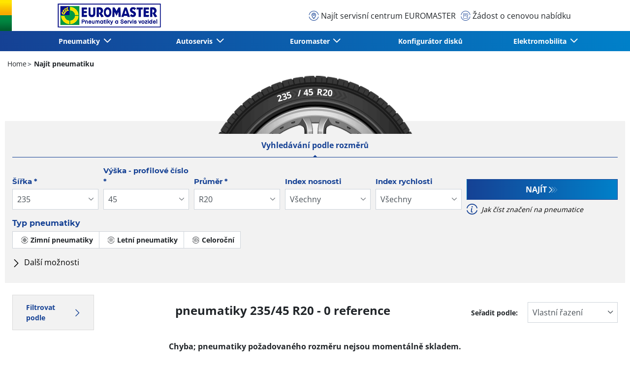

--- FILE ---
content_type: text/html;charset=UTF-8
request_url: https://www.euromaster.cz/pneumatiky/235-45-20-0
body_size: 11768
content:





<!DOCTYPE html>
<html lang="cs" dir="ltr" prefix="og: http://ogp.me/ns#" class="r-yep-reboot">
<head>
  <title>Pneumatiky 235/45 R20 -EUROMASTER.cz- Celoroční pneu</title>
  <meta charset="UTF-8"/>
  <meta http-equiv="Content-Type" content="text/html; charset=utf-8"/>
  <meta http-equiv="X-UA-Compatible" content="IE=edge">
  <meta http-equiv="pragma" content="no-cache"/>
  <meta http-equiv="CACHE-CONTROL" content="NO-CACHE"/>
  <META http-equiv="CONTENT-LANGUAGE" CONTENT="cs_CZ">
  <meta name="viewport" content="width=device-width, initial-scale=1">
  <meta name="keywords" content=""/>
  <meta name="description" content="Všechny pneumatiky - 235/45 R20 - za velmi nízké ceny od EUROMASTER - Dopravazdarma - Profesionální montáž zaručena.- Celoroční pneu"/>
  <meta name="author" content="euromaster-cz">
  <meta name="robots" content="index, follow">
  
    <meta name="google-site-verification" content="HEoCRPNt9DESfBpOnlOErI0pKY1fRyFPR6DY7_jzZKQ"/>
  
  
  
    <meta name="facebook-domain-verification" content="yu13o2mq3txjtlgqa4zeggcmxn5c7s"/>
  
  <meta property="og:type" content="website"/>
  <meta property="og:url" content=""/>
  <meta property="og:title" content="Pneumatiky 235/45 R20 -EUROMASTER.cz- Celoroční pneu"/>
  <meta property="og:description" content="Všechny pneumatiky - 235/45 R20 - za velmi nízké ceny od EUROMASTER - Dopravazdarma - Profesionální montáž zaručena.- Celoroční pneu"/>
  <meta property="og:locale" content="cs_CZ"/>
  
  <meta name="twitter:card" content="summary"/>
  <meta name="twitter:site" content="@"/>
  <meta name="twitter:title" content="Pneumatiky 235/45 R20 -EUROMASTER.cz- Celoroční pneu"/>
  <meta name="twitter:description" content="Všechny pneumatiky - 235/45 R20 - za velmi nízké ceny od EUROMASTER - Dopravazdarma - Profesionální montáž zaručena.- Celoroční pneu"/>
  
  <!-- Intégration de Didomi -->
  









    
    
        <script type="text/javascript">
            window.didomiConfig = {user: {
                    bots: {consentRequired: false,types: ['crawlers', 'performance'],extraUserAgents: []}
                }
                
            };window.gdprAppliesGlobally=true;
            (function(){function a(e){if(!window.frames[e]){if(document.body&&document.body.firstChild){var t=document.body;var n=document.createElement("iframe");n.style.display="none";n.name=e;n.title=e;t.insertBefore(n,t.firstChild)}
            else{setTimeout(function(){a(e)},5)}}}function e(n,r,o,c,s){function e(e,t,n,a){if(typeof n!=="function"){return}if(!window[r]){window[r]=[]}var i=false;if(s){i=s(e,t,n)}if(!i){window[r].push({command:e,parameter:t,callback:n,version:a})}}e.stub=true;function t(a){if(!window[n]||window[n].stub!==true){return}if(!a.data){return}
                var i=typeof a.data==="string";var e;try{e=i?JSON.parse(a.data):a.data}catch(t){return}if(e[o]){var r=e[o];window[n](r.command,r.parameter,function(e,t){var n={};n[c]={returnValue:e,success:t,callId:r.callId};a.source.postMessage(i?JSON.stringify(n):n,"*")},r.version)}}
                if(typeof window[n]!=="function"){window[n]=e;if(window.addEventListener){window.addEventListener("message",t,false)}else{window.attachEvent("onmessage",t)}}}e("__tcfapi","__tcfapiBuffer","__tcfapiCall","__tcfapiReturn");a("__tcfapiLocator");(function(e){
                var t=document.createElement("script");t.id="spcloader";t.type="text/javascript";t.async=true;t.src="https://sdk.privacy-center.org/"+e+"/loader.js?target="+document.location.hostname;t.charset="utf-8";var n=document.getElementsByTagName("script")[0];n.parentNode.insertBefore(t,n)})('7b694127-252f-4b9e-a4d0-5180b870ca25')})();</script>
    


  <!-- Paramétrage de Google Tag Manager -->
  
















<!-- Création du DataLayer pour Google Tag Manager -->
<script type="text/javascript">
    noTrackingEvent = [];
    let ev = {
        

    
    

    'siteEnvironment': 'PROD',
    'currencyCode': 'CZK',
    'countryCode': 'CZ',
    'language': 'cs',
    'siteNetwork': 'EUROMASTER',
    'pageCategory': 'SEARCH_TYRE_4W',
    'displayProducts': [],
    'displayProductDetail': null
    
};
window.dataLayer = window.dataLayer || [];
dataLayer.push(ev);
</script>

  
    
    
      







    <script type="application/ld+json">
        {
          "@context":"http://schema.org",
          "@type": "BreadcrumbList",
          "itemListElement":
          [
        
            
            {
            "@type": "ListItem",
            "position": "1",
            "item":
            {
            "@id": "https://www.euromaster.cz",
            "name": "Home"
            }
            }
        
            ,
            {
            "@type": "ListItem",
            "position": "2",
            "item":
            {
            "@id": "https://www.euromaster.cz/pneumatiky",
            "name": "Najít pneumatiku"
            }
            }
        
        ]
      }


    </script>


    
  
  
  
    <script type="text/javascript" importance="high" src="https://cdn-prod-eu.yepgarage.info/upload/vue-assets/js/main.c5a049ff55355daf9271.js"></script>
  
  
  
    <link rel="stylesheet" importance="high" type="text/css" href="https://cdn-prod-eu.yepgarage.info/upload/vue-assets/main-c5a049ff55355daf9271.css"/>
  
  
    <link rel="preconnect" href="https://cdn-prod-eu.yepgarage.info">
  
    <link rel="preconnect" href="https://www.googletagmanager.com">
  
    <link rel="preconnect" href="https://www.google-analytics.com">
  
  
    <link rel="preload" href="https://cdn-prod-eu.yepgarage.info/upload/euromaster-cz/logo/euromaster-cs-cz.png?411261533" as="image">
  
  

  <!-- Intégration du container Google Tag Manager Script -->
  









    
    <script>
         (function(w,d,s,l,i){w[l]=w[l]||[];w[l].push({'gtm.start':
         new Date().getTime(),event:'gtm.js'});var f=d.getElementsByTagName(s)[0],
         j=d.createElement(s),dl=l!='dataLayer'?'&l='+l:'';j.async=true;j.src=
         'https://www.googletagmanager.com/gtm.js?id='+i+dl;f.parentNode.insertBefore(j,f);
         if(typeof ga !== 'undefined'){ga('require', 'ecommerce');};})(window,document,'script','dataLayer','GTM-P6M4M4R');
    </script>
    



    
    <script>
        (function(w,d,s,l,i){w[l]=w[l]||[];w[l].push({'gtm.start':
                    new Date().getTime(),event:'gtm.js'});var f=d.getElementsByTagName(s)[0],
                j=d.createElement(s),dl=l!='dataLayer'?'&l='+l:'';j.async=true;j.src=
                'https://www.googletagmanager.com/gtm.js?id='+i+dl;f.parentNode.insertBefore(j,f);
            if(typeof ga !== 'undefined'){ga('require', 'ecommerce');};})(window,document,'script','dataLayer','GTM-TV8LQRX');
    </script>
    


  
  
    <link rel="canonical" href="https://www.euromaster.cz/pneumatiky/235-45-20"/>
  
  
  
  
    <link rel="icon" type="image/png" href="https://cdn-prod-eu.yepgarage.info/upload/euromaster-cz/favicon/icon16.png?411261532" sizes="16x16"/>
  
  
  <script type="text/javascript">
    (function (w) {
      "use strict";
      var loadCSS = function (href) {
        var doc = w.document;
        var ss = doc.createElement("link");
        var refs = (doc.body || doc.getElementsByTagName("head")[0]).childNodes;
        var ref = refs[refs.length - 1];
        var sheets = doc.styleSheets;
        ss.rel = "stylesheet";
        ss.href = href;
        ss.media = "only x";

        function ready(cb) {
          if (doc.body) {
            return cb();
          }
          setTimeout(function () {
            ready(cb);
          });
        }

        ready(function () {
          ref.parentNode.insertBefore(ss, (ref.nextSibling));
        });
        var onloadcssdefined = function (cb) {
          var resolvedHref = ss.href;
          var i = sheets.length;
          while (i--) {
            if (sheets[i].href === resolvedHref) {
              return cb();
            }
          }
          setTimeout(function () {
            onloadcssdefined(cb);
          });
        };

        function loadCB() {
          if (ss.addEventListener) {
            ss.removeEventListener("load", loadCB);
          }
          ss.media = "all";
        }

        if (ss.addEventListener) {
          ss.addEventListener("load", loadCB);
        }
        ss.onloadcssdefined = onloadcssdefined;
        onloadcssdefined(loadCB);
        return ss;
      };
      if (typeof exports !== "undefined") {
        exports.loadCSS = loadCSS;
      } else {
        w.loadCSS = loadCSS;
      }
    }(typeof global !== "undefined" ? global : this));
  </script>
  
  
  
  
</head>
<body>
<input type="hidden" id="googleMapKeyV3" value="AIzaSyCePdTC_Th0HJkDadct9T1DnOP3crY1RBo">
<input type="hidden" id="requestDataLocale" value="cs_CZ">
<input type="hidden" id="currentShopId" name="currentShopId" value="5d7655fea383d552a842d8f1">
<input type="hidden" id="currentSelectedLang" name="currentSelectedLang" value="cs">
<input type="hidden" id="currentUrl" name="currentUrl" value="">






<!-- Intégration du container Google Tag Manager NoScript -->










    
	<noscript><iframe src="https://www.googletagmanager.com/ns.html?id=GTM-P6M4M4R" height="0" width="0" style="display:none;visibility:hidden"></iframe></noscript>
    



    
	<noscript><iframe src="https://www.googletagmanager.com/ns.html?id=GTM-TV8LQRX" height="0" width="0" style="display:none;visibility:hidden"></iframe></noscript>
	



  
  
    
    
    <script defer="defer" src="https://cdn-prod-eu.yepgarage.info/upload/vue-assets/js/main.c5a049ff55355daf9271.js"></script><link href="https://cdn-prod-eu.yepgarage.info/upload/vue-assets/main-c5a049ff55355daf9271.css" rel="stylesheet"><script importance="high" type= "text/javascript">var prodMode="true";"true"!==prodMode&&(prodMode=!1);var pageInfoData={},templateDataInfo={};pageInfoData=prodMode?{page:"SEARCH_TYRE_4W",subPage:"235-45-20-0",anchor:"",shopId:"5d7655fea383d552a842d8f1"}:{page:"",subPage:"",anchor:"",shopId:""}</script><div id="app"><td-parent :config="pageInfo" :template="templateInfo"></td-parent></div><script type="text/javascript">var appDiv=document.getElementById("app");appDiv.setAttribute("data-page-info",JSON.stringify(pageInfoData)),prodMode&&appDiv.setAttribute("data-template-info","{\"sections\":[{\"minHeight\":107,\"minHeightDesktop\":107,\"minHeightDesktopLarge\":107,\"id\":\"5d7661d2a383d552a842d925\",\"code\":\"TEMPLATE4_T1HEADER\",\"fullWidthContainer\":true,\"spacedComponent\":{\"top\":\"none\",\"bottom\":\"none\",\"left\":\"none\",\"right\":\"none\",\"minHeight\":0},\"spacedComponentDesktop\":{\"top\":\"none\",\"bottom\":\"none\",\"left\":\"none\",\"right\":\"none\",\"minHeight\":0},\"blocs\":[{\"minHeight\":107,\"minHeightDesktop\":107,\"minHeightDesktopLarge\":107,\"size\":12,\"spacedComponent\":{\"top\":\"none\",\"bottom\":\"none\",\"left\":\"xs\",\"right\":\"xs\",\"minHeight\":0},\"spacedComponentDesktop\":{\"top\":\"none\",\"bottom\":\"none\",\"left\":\"xs\",\"right\":\"xs\",\"minHeight\":0},\"levelSeo\":2,\"levelSeoStyle\":2,\"titleSpace\":\"md\",\"removeMobilMargin\":true,\"type\":\"HEADER_2L\",\"blocKey\":\"0_0\",\"numBloc\":0,\"logo\":{\"url\":\"https:\/\/www.euromaster.cz\/\",\"title\":\"euromaster-cz\",\"newTab\":false,\"mobileLeftMenu\":false,\"pictureUrl\":\"https:\/\/cdn-prod-eu.yepgarage.info\/upload\/euromaster-cz\/logo\/euromaster-cs-cz.png?411261533\",\"picture\":{\"sourceSetDesktop\":\"https:\/\/cdn-prod-eu.yepgarage.info\/upload\/euromaster-cz\/logo\/euromaster-cs-cz.png?411261533\",\"height\":49,\"width\":210,\"confId\":\"6745ea3feb027c6434f45ec3\",\"imageContent\":false}},\"menu\":{\"newTab\":false,\"mobileLeftMenu\":false,\"menus\":[{\"eventTracking\":[{\"complements\":{\"navigationItemType\":\"MENU\",\"navigationItemTitle\":\"Pneumatiky\",\"navigationItemLink\":\"https:\/\/www.euromaster.cz\/pneumatiky\/225-45-17-91--Y-letni\"},\"name\":\"navigationClick\"}],\"url\":\"https:\/\/www.euromaster.cz\/pneumatiky\/225-45-17-91--Y-letni\",\"title\":\"Pneumatiky\",\"newTab\":false,\"mobileLeftMenu\":false,\"subMenu\":[{\"eventTracking\":[{\"complements\":{\"navigationItemType\":\"MENU\",\"navigationItemTitle\":\"Osobn\u00ED pneumatiky\",\"navigationItemLink\":\"https:\/\/www.euromaster.cz\/pneumatiky\/225-45-17-91--Y-letni\",\"navigationCategory\":\"Pneumatiky\"},\"name\":\"navigationClick\"}],\"url\":\"https:\/\/www.euromaster.cz\/pneumatiky\/225-45-17-91--Y-letni\",\"title\":\"Osobn\u00ED pneumatiky\",\"newTab\":false,\"mobileLeftMenu\":false},{\"eventTracking\":[{\"complements\":{\"navigationItemType\":\"MENU\",\"navigationItemTitle\":\"Pneuservis\",\"navigationItemLink\":\"https:\/\/www.euromaster.cz\/pneuservis\",\"navigationCategory\":\"Pneumatiky\"},\"name\":\"navigationClick\"}],\"url\":\"https:\/\/www.euromaster.cz\/pneuservis\",\"title\":\"Pneuservis\",\"newTab\":false,\"mobileLeftMenu\":false},{\"eventTracking\":[{\"complements\":{\"navigationItemType\":\"MENU\",\"navigationItemTitle\":\"Pneuservisn\u00ED s\u00ED\u0165 pro osobn\u00ED pneumatiky\",\"navigationItemLink\":\"https:\/\/www.euromaster.cz\/fleet_partner_LV\",\"navigationCategory\":\"Pneumatiky\"},\"name\":\"navigationClick\"}],\"url\":\"https:\/\/www.euromaster.cz\/fleet_partner_LV\",\"title\":\"Pneuservisn\u00ED s\u00ED\u0165 pro osobn\u00ED pneumatiky\",\"newTab\":false,\"mobileLeftMenu\":false,\"blank\":\"_blank\",\"noopener\":\"noopener\"},{\"eventTracking\":[{\"complements\":{\"navigationItemType\":\"MENU\",\"navigationItemTitle\":\"Osobn\u00ED vozov\u00E9 parky\",\"navigationItemLink\":\"https:\/\/www.euromaster.cz\/vozovy-park\",\"navigationCategory\":\"Pneumatiky\"},\"name\":\"navigationClick\"}],\"url\":\"https:\/\/www.euromaster.cz\/vozovy-park\",\"title\":\"Osobn\u00ED vozov\u00E9 parky\",\"newTab\":false,\"mobileLeftMenu\":false},{\"eventTracking\":[{\"complements\":{\"navigationItemType\":\"MENU\",\"navigationItemTitle\":\"N\u00E1kladn\u00ED pneumatiky - N\u00E1kladn\u00ED vozov\u00E9 parky\",\"navigationItemLink\":\"https:\/\/www.euromaster.cz\/nakladni-pneumatiky\",\"navigationCategory\":\"Pneumatiky\"},\"name\":\"navigationClick\"}],\"url\":\"https:\/\/www.euromaster.cz\/nakladni-pneumatiky\",\"title\":\"N\u00E1kladn\u00ED pneumatiky - N\u00E1kladn\u00ED vozov\u00E9 parky\",\"newTab\":false,\"mobileLeftMenu\":false},{\"eventTracking\":[{\"complements\":{\"navigationItemType\":\"MENU\",\"navigationItemTitle\":\"Master Jistota\",\"navigationItemLink\":\"https:\/\/www.euromaster.cz\/masterjistota\",\"navigationCategory\":\"Pneumatiky\"},\"name\":\"navigationClick\"}],\"url\":\"https:\/\/www.euromaster.cz\/masterjistota\",\"title\":\"Master Jistota\",\"newTab\":false,\"mobileLeftMenu\":false}]},{\"title\":\"Autoservis\",\"newTab\":false,\"mobileLeftMenu\":false,\"subMenu\":[{\"eventTracking\":[{\"complements\":{\"navigationItemType\":\"MENU\",\"navigationItemTitle\":\"Master Kontrola\",\"navigationItemLink\":\"https:\/\/www.euromaster.cz\/pneuservis\/master-kontrola\",\"navigationCategory\":\"Autoservis\"},\"name\":\"navigationClick\"}],\"url\":\"https:\/\/www.euromaster.cz\/pneuservis\/master-kontrola\",\"title\":\"Master Kontrola\",\"newTab\":false,\"mobileLeftMenu\":false},{\"eventTracking\":[{\"complements\":{\"navigationItemType\":\"MENU\",\"navigationItemTitle\":\"STK\",\"navigationItemLink\":\"https:\/\/www.euromaster.cz\/autoservis\/stk\",\"navigationCategory\":\"Autoservis\"},\"name\":\"navigationClick\"}],\"url\":\"https:\/\/www.euromaster.cz\/autoservis\/stk\",\"title\":\"STK\",\"newTab\":false,\"mobileLeftMenu\":false},{\"eventTracking\":[{\"complements\":{\"navigationItemType\":\"MENU\",\"navigationItemTitle\":\"Klimatizace\",\"navigationItemLink\":\"https:\/\/www.euromaster.cz\/autoservis\/klimatizace\",\"navigationCategory\":\"Autoservis\"},\"name\":\"navigationClick\"}],\"url\":\"https:\/\/www.euromaster.cz\/autoservis\/klimatizace\",\"title\":\"Klimatizace\",\"newTab\":false,\"mobileLeftMenu\":false},{\"eventTracking\":[{\"complements\":{\"navigationItemType\":\"MENU\",\"navigationItemTitle\":\"Geometrie\",\"navigationItemLink\":\"https:\/\/www.euromaster.cz\/autoservis\/geometrie\",\"navigationCategory\":\"Autoservis\"},\"name\":\"navigationClick\"}],\"url\":\"https:\/\/www.euromaster.cz\/autoservis\/geometrie\",\"title\":\"Geometrie\",\"newTab\":false,\"mobileLeftMenu\":false},{\"eventTracking\":[{\"complements\":{\"navigationItemType\":\"MENU\",\"navigationItemTitle\":\"V\u00FDm\u011Bna oleje\",\"navigationItemLink\":\"https:\/\/www.euromaster.cz\/autoservis\/vymena-oleje\",\"navigationCategory\":\"Autoservis\"},\"name\":\"navigationClick\"}],\"url\":\"https:\/\/www.euromaster.cz\/autoservis\/vymena-oleje\",\"title\":\"V\u00FDm\u011Bna oleje\",\"newTab\":false,\"mobileLeftMenu\":false},{\"eventTracking\":[{\"complements\":{\"navigationItemType\":\"MENU\",\"navigationItemTitle\":\"Brzdy\",\"navigationItemLink\":\"https:\/\/www.euromaster.cz\/autoservis\/brzdy\",\"navigationCategory\":\"Autoservis\"},\"name\":\"navigationClick\"}],\"url\":\"https:\/\/www.euromaster.cz\/autoservis\/brzdy\",\"title\":\"Brzdy\",\"newTab\":false,\"mobileLeftMenu\":false},{\"eventTracking\":[{\"complements\":{\"navigationItemType\":\"MENU\",\"navigationItemTitle\":\"Autobaterie\",\"navigationItemLink\":\"https:\/\/www.euromaster.cz\/autoservis\/autobaterie\",\"navigationCategory\":\"Autoservis\"},\"name\":\"navigationClick\"}],\"url\":\"https:\/\/www.euromaster.cz\/autoservis\/autobaterie\",\"title\":\"Autobaterie\",\"newTab\":false,\"mobileLeftMenu\":false},{\"eventTracking\":[{\"complements\":{\"navigationItemType\":\"MENU\",\"navigationItemTitle\":\"St\u011Bra\u010De\",\"navigationItemLink\":\"https:\/\/www.euromaster.cz\/autoservis\/sterace\",\"navigationCategory\":\"Autoservis\"},\"name\":\"navigationClick\"}],\"url\":\"https:\/\/www.euromaster.cz\/autoservis\/sterace\",\"title\":\"St\u011Bra\u010De\",\"newTab\":false,\"mobileLeftMenu\":false},{\"eventTracking\":[{\"complements\":{\"navigationItemType\":\"MENU\",\"navigationItemTitle\":\"Tlumi\u010De\",\"navigationItemLink\":\"https:\/\/www.euromaster.cz\/autoservis\/tlumice\",\"navigationCategory\":\"Autoservis\"},\"name\":\"navigationClick\"}],\"url\":\"https:\/\/www.euromaster.cz\/autoservis\/tlumice\",\"title\":\"Tlumi\u010De\",\"newTab\":false,\"mobileLeftMenu\":false}]},{\"title\":\"Euromaster\",\"newTab\":false,\"mobileLeftMenu\":false,\"subMenu\":[{\"eventTracking\":[{\"complements\":{\"navigationItemType\":\"MENU\",\"navigationItemTitle\":\"O spole\u010Dnosti\",\"navigationItemLink\":\"https:\/\/www.euromaster.cz\/euromaster\",\"navigationCategory\":\"Euromaster\"},\"name\":\"navigationClick\"}],\"url\":\"https:\/\/www.euromaster.cz\/euromaster\",\"title\":\"O spole\u010Dnosti\",\"newTab\":false,\"mobileLeftMenu\":false},{\"eventTracking\":[{\"complements\":{\"navigationItemType\":\"MENU\",\"navigationItemTitle\":\"Euromaster v Evrop\u011B\",\"navigationItemLink\":\"https:\/\/www.euromaster.cz\/euromaster-v-evrope\",\"navigationCategory\":\"Euromaster\"},\"name\":\"navigationClick\"}],\"url\":\"https:\/\/www.euromaster.cz\/euromaster-v-evrope\",\"title\":\"Euromaster v Evrop\u011B\",\"newTab\":false,\"mobileLeftMenu\":false},{\"eventTracking\":[{\"complements\":{\"navigationItemType\":\"MENU\",\"navigationItemTitle\":\"Franchising\",\"navigationItemLink\":\"https:\/\/www.euromaster.cz\/franchising\",\"navigationCategory\":\"Euromaster\"},\"name\":\"navigationClick\"}],\"url\":\"https:\/\/www.euromaster.cz\/franchising\",\"title\":\"Franchising\",\"newTab\":false,\"mobileLeftMenu\":false}]},{\"eventTracking\":[{\"complements\":{\"navigationItemType\":\"MENU\",\"navigationItemTitle\":\"Konfigur\u00E1tor disk\u016F\",\"navigationItemLink\":\"https:\/\/litakola.cz\/euromaster\"},\"name\":\"navigationClick\"}],\"url\":\"https:\/\/litakola.cz\/euromaster\",\"title\":\"Konfigur\u00E1tor disk\u016F\",\"newTab\":false,\"mobileLeftMenu\":false,\"blank\":\"_blank\",\"noopener\":\"noopener\"},{\"title\":\"Elektromobilita\",\"newTab\":false,\"mobileLeftMenu\":false,\"subMenu\":[{\"eventTracking\":[{\"complements\":{\"navigationItemType\":\"MENU\",\"navigationItemTitle\":\"E-mobilita\",\"navigationItemLink\":\"https:\/\/www.euromaster.cz\/autoservis\/elektromobil\",\"navigationCategory\":\"Elektromobilita\"},\"name\":\"navigationClick\"}],\"url\":\"https:\/\/www.euromaster.cz\/autoservis\/elektromobil\",\"title\":\"E-mobilita\",\"newTab\":false,\"mobileLeftMenu\":false},{\"eventTracking\":[{\"complements\":{\"navigationItemType\":\"MENU\",\"navigationItemTitle\":\"E-slu\u017Eby\",\"navigationItemLink\":\"https:\/\/www.euromaster.cz\/e-sluzby\",\"navigationCategory\":\"Elektromobilita\"},\"name\":\"navigationClick\"}],\"url\":\"https:\/\/www.euromaster.cz\/e-sluzby\",\"title\":\"E-slu\u017Eby\",\"newTab\":false,\"mobileLeftMenu\":false},{\"eventTracking\":[{\"complements\":{\"navigationItemType\":\"MENU\",\"navigationItemTitle\":\"E-pneu\",\"navigationItemLink\":\"https:\/\/www.euromaster.cz\/e-pneu\",\"navigationCategory\":\"Elektromobilita\"},\"name\":\"navigationClick\"}],\"url\":\"https:\/\/www.euromaster.cz\/e-pneu\",\"title\":\"E-pneu\",\"newTab\":false,\"mobileLeftMenu\":false}]}],\"name\":\"Menu\"},\"alignMenu\":\"center\",\"baseline\":\"Jste v dobr\u00FDch rukou\",\"removeTopHeader\":true,\"dropdownFullWidth\":false,\"links\":[{\"eventTracking\":[{\"complements\":{\"navigationItemType\":\"MENU\",\"navigationItemTitle\":\"Naj\u00EDt servisn\u00ED centrum EUROMASTER\",\"navigationItemLink\":\"https:\/\/www.euromaster.cz\/servisni-centrum\"},\"name\":\"navigationClick\"}],\"url\":\"https:\/\/www.euromaster.cz\/servisni-centrum\",\"title\":\"Naj\u00EDt servisn\u00ED centrum EUROMASTER\",\"newTab\":false,\"icon\":\"icon-locate\",\"mobileLeftMenu\":false,\"type\":\"DEALER_LOCATOR\"},{\"eventTracking\":[{\"complements\":{\"navigationItemType\":\"MENU\",\"navigationItemTitle\":\"\u017D\u00E1dost o cenovou nab\u00EDdku\",\"navigationItemLink\":\"https:\/\/www.euromaster.cz\/kosztorys\"},\"name\":\"navigationClick\"},{\"complements\":{\"fitterName\":\"CENTRAL\",\"fitterPosition\":\"undefined\",\"fitterRating\":\"no-rating\",\"fitterReview\":\"no-review\"},\"name\":\"clickGetQuote\"}],\"url\":\"https:\/\/www.euromaster.cz\/kosztorys\",\"title\":\"\u017D\u00E1dost o cenovou nab\u00EDdku\",\"newTab\":false,\"icon\":\"icon-sheet-edit\",\"mobileLeftMenu\":false,\"type\":\"QUOTE\"}],\"overarching\":true,\"titleLevelSeo\":2,\"spacedComponentDesktopMinHeight\":0,\"spacedComponentMinHeight\":0}],\"titleSpace\":\"sm\",\"cdnKey\":\"403150928\",\"spacedComponentDesktopMinHeight\":0,\"spacedComponentMinHeight\":0},{\"minHeight\":483,\"minHeightDesktop\":483,\"minHeightDesktopLarge\":483,\"id\":\"5d7661d2a383d552a842d943\",\"code\":\"SEARCH_TYRE_4W_TYRE_SELECTOR\",\"fullWidthContainer\":true,\"maxWidthContainer\":true,\"spacedComponent\":{\"top\":\"none\",\"bottom\":\"none\",\"left\":\"none\",\"right\":\"none\",\"minHeight\":0},\"spacedComponentDesktop\":{\"top\":\"none\",\"bottom\":\"none\",\"left\":\"none\",\"right\":\"none\",\"minHeight\":0},\"blocs\":[{\"title\":\"Naj\u00EDt pneumatiku\",\"minHeight\":441,\"minHeightDesktop\":441,\"minHeightDesktopLarge\":441,\"size\":12,\"spacedComponent\":{\"top\":\"none\",\"bottom\":\"none\",\"left\":\"xs\",\"right\":\"xs\",\"minHeight\":0},\"spacedComponentDesktop\":{\"top\":\"none\",\"bottom\":\"none\",\"left\":\"xs\",\"right\":\"xs\",\"minHeight\":0},\"levelSeo\":1,\"levelSeoStyle\":1,\"titleSpace\":\"md\",\"wide\":true,\"type\":\"TYRE_SELECTOR\",\"blocKey\":\"1_0\",\"numBloc\":1,\"technicalContext\":{\"shopId\":\"5d7655fea383d552a842d8f1\",\"creationContext\":\"C2S\",\"supraShopId\":\"5d7655fea383d552a842d8f1\",\"networkId\":\"5d765671b10ce0368bf1ddbd\",\"selectedLocale\":\"cs_CZ\",\"userProfileCode\":\"SHOP_EUROMASTER_CZ_ADMINISTRATOR\",\"draftTemplateNameEncoded\":\"euromaster_cz\",\"eventGroup\":\"WEBSITE\",\"typePage\":\"SEARCH_TYRE_4W\",\"noTranslation\":false},\"code\":\"TYRE_TOURISM\",\"label\":\"Naj\u00EDt pneumatiku\",\"tyresParams\":[\"235\",\"45\",\"20\",\"\",\"\"],\"driverReviewActivated\":false,\"criterias\":[{\"code\":\"DIMENSION\",\"displaySearchTab\":\"DIMENSION_AND_VEHICLE\",\"title\":\"Vyhled\u00E1v\u00E1n\u00ED podle rozm\u011Br\u016F\",\"selected\":true,\"help\":{\"title\":\"Jak \u010D\u00EDst zna\u010Den\u00ED na pneumatice\",\"url\":\"https:\/\/www.euromaster.cz\/czytaj-pneumatiky-pneu\"},\"fields\":{\"fields\":[{\"type\":\"select\",\"name\":\"dimension-width\",\"size\":4,\"sizeMd\":20,\"sizeSm\":4,\"required\":\"required\",\"disabled\":\" \",\"label\":\"\u0160\u00ED\u0159ka\",\"errorMessage\":\"Povinn\u00E9 pole\",\"minHeightCalc\":0,\"select\":[{\"value\":\"EMPTY\",\"text\":\"\u0160\u00ED\u0159ka\",\"selected\":false,\"hide\":false,\"servicesImg\":false},{\"value\":\"105\",\"selected\":false,\"hide\":false,\"servicesImg\":false},{\"value\":\"115\",\"selected\":false,\"hide\":false,\"servicesImg\":false},{\"value\":\"125\",\"selected\":false,\"hide\":false,\"servicesImg\":false},{\"value\":\"135\",\"selected\":false,\"hide\":false,\"servicesImg\":false},{\"value\":\"140\",\"selected\":false,\"hide\":false,\"servicesImg\":false},{\"value\":\"145\",\"selected\":false,\"hide\":false,\"servicesImg\":false},{\"value\":\"155\",\"selected\":false,\"hide\":false,\"servicesImg\":false},{\"value\":\"165\",\"selected\":false,\"hide\":false,\"servicesImg\":false},{\"value\":\"175\",\"selected\":false,\"hide\":false,\"servicesImg\":false},{\"value\":\"180\",\"selected\":false,\"hide\":false,\"servicesImg\":false},{\"value\":\"185\",\"selected\":false,\"hide\":false,\"servicesImg\":false},{\"value\":\"190\",\"selected\":false,\"hide\":false,\"servicesImg\":false},{\"value\":\"195\",\"selected\":false,\"hide\":false,\"servicesImg\":false},{\"value\":\"200\",\"selected\":false,\"hide\":false,\"servicesImg\":false},{\"value\":\"205\",\"selected\":false,\"hide\":false,\"servicesImg\":false},{\"value\":\"210\",\"selected\":false,\"hide\":false,\"servicesImg\":false},{\"value\":\"215\",\"selected\":false,\"hide\":false,\"servicesImg\":false},{\"value\":\"220\",\"selected\":false,\"hide\":false,\"servicesImg\":false},{\"value\":\"225\",\"selected\":false,\"hide\":false,\"servicesImg\":false},{\"value\":\"235\",\"selected\":true,\"hide\":false,\"servicesImg\":false},{\"value\":\"240\",\"selected\":false,\"hide\":false,\"servicesImg\":false},{\"value\":\"245\",\"selected\":false,\"hide\":false,\"servicesImg\":false},{\"value\":\"255\",\"selected\":false,\"hide\":false,\"servicesImg\":false},{\"value\":\"265\",\"selected\":false,\"hide\":false,\"servicesImg\":false},{\"value\":\"275\",\"selected\":false,\"hide\":false,\"servicesImg\":false},{\"value\":\"285\",\"selected\":false,\"hide\":false,\"servicesImg\":false},{\"value\":\"295\",\"selected\":false,\"hide\":false,\"servicesImg\":false},{\"value\":\"305\",\"selected\":false,\"hide\":false,\"servicesImg\":false},{\"value\":\"315\",\"selected\":false,\"hide\":false,\"servicesImg\":false},{\"value\":\"325\",\"selected\":false,\"hide\":false,\"servicesImg\":false},{\"value\":\"335\",\"selected\":false,\"hide\":false,\"servicesImg\":false},{\"value\":\"345\",\"selected\":false,\"hide\":false,\"servicesImg\":false},{\"value\":\"355\",\"selected\":false,\"hide\":false,\"servicesImg\":false},{\"value\":\"365\",\"selected\":false,\"hide\":false,\"servicesImg\":false},{\"value\":\"375\",\"selected\":false,\"hide\":false,\"servicesImg\":false},{\"value\":\"385\",\"selected\":false,\"hide\":false,\"servicesImg\":false},{\"value\":\"405\",\"selected\":false,\"hide\":false,\"servicesImg\":false},{\"value\":\"30\",\"text\":\"30 (4x4)\",\"selected\":false,\"hide\":false,\"servicesImg\":false},{\"value\":\"31\",\"text\":\"31 (4x4)\",\"selected\":false,\"hide\":false,\"servicesImg\":false},{\"value\":\"32\",\"text\":\"32 (4x4)\",\"selected\":false,\"hide\":false,\"servicesImg\":false},{\"value\":\"33\",\"text\":\"33 (4x4)\",\"selected\":false,\"hide\":false,\"servicesImg\":false},{\"value\":\"35\",\"text\":\"35 (4x4)\",\"selected\":false,\"hide\":false,\"servicesImg\":false},{\"value\":\"37\",\"text\":\"37 (4x4)\",\"selected\":false,\"hide\":false,\"servicesImg\":false},{\"value\":\"38\",\"text\":\"38 (4x4)\",\"selected\":false,\"hide\":false,\"servicesImg\":false},{\"value\":\"40\",\"text\":\"40 (4x4)\",\"selected\":false,\"hide\":false,\"servicesImg\":false},{\"value\":\"5\",\"selected\":false,\"hide\":false,\"servicesImg\":false},{\"value\":\"6\",\"selected\":false,\"hide\":false,\"servicesImg\":false},{\"value\":\"7\",\"selected\":false,\"hide\":false,\"servicesImg\":false},{\"value\":\"8\",\"selected\":false,\"hide\":false,\"servicesImg\":false},{\"value\":\"9\",\"selected\":false,\"hide\":false,\"servicesImg\":false},{\"value\":\"10\",\"selected\":false,\"hide\":false,\"servicesImg\":false},{\"value\":\"11\",\"selected\":false,\"hide\":false,\"servicesImg\":false},{\"value\":\"12\",\"selected\":false,\"hide\":false,\"servicesImg\":false},{\"value\":\"12.5\",\"selected\":false,\"hide\":false,\"servicesImg\":false},{\"value\":\"13\",\"selected\":false,\"hide\":false,\"servicesImg\":false},{\"value\":\"14\",\"selected\":false,\"hide\":false,\"servicesImg\":false},{\"value\":\"15\",\"selected\":false,\"hide\":false,\"servicesImg\":false},{\"value\":\"27\",\"selected\":false,\"hide\":false,\"servicesImg\":false}],\"immediateChange\":false,\"forceBottom\":false,\"fieldFormType\":\"dimension-width\",\"halfDaySlots\":false,\"noCheckbox\":false,\"withServicingPlace\":false,\"eventTracking\":[{\"complements\":{\"ts_searchtype\":\"DIMENSION\",\"ts_filterName\":\"dimension-width\"},\"name\":\"tsClickSearchValue\"}],\"position\":0,\"positionWithStep\":0,\"stepNumber\":0,\"mapManager\":\"GOOGLE\",\"formType\":\"dimension-width\",\"needNoFilteredDealers\":false},{\"type\":\"select\",\"name\":\"dimension-ratio\",\"size\":4,\"sizeMd\":20,\"sizeSm\":4,\"required\":\"required\",\"disabled\":\" \",\"label\":\"V\u00FD\u0161ka - profilov\u00E9 \u010D\u00EDslo\",\"errorMessage\":\"Povinn\u00E9 pole\",\"minHeightCalc\":0,\"select\":[{\"value\":\"EMPTY\",\"text\":\"V\u00FD\u0161ka - profilov\u00E9 \u010D\u00EDslo\",\"selected\":false,\"hide\":false,\"servicesImg\":false},{\"value\":\"0\",\"selected\":false,\"hide\":false,\"servicesImg\":false},{\"value\":\"30\",\"selected\":false,\"hide\":false,\"servicesImg\":false},{\"value\":\"35\",\"selected\":false,\"hide\":false,\"servicesImg\":false},{\"value\":\"40\",\"selected\":false,\"hide\":false,\"servicesImg\":false},{\"value\":\"45\",\"selected\":true,\"hide\":false,\"servicesImg\":false},{\"value\":\"50\",\"selected\":false,\"hide\":false,\"servicesImg\":false},{\"value\":\"55\",\"selected\":false,\"hide\":false,\"servicesImg\":false},{\"value\":\"60\",\"selected\":false,\"hide\":false,\"servicesImg\":false},{\"value\":\"65\",\"selected\":false,\"hide\":false,\"servicesImg\":false},{\"value\":\"70\",\"selected\":false,\"hide\":false,\"servicesImg\":false},{\"value\":\"75\",\"selected\":false,\"hide\":false,\"servicesImg\":false},{\"value\":\"80\",\"selected\":false,\"hide\":false,\"servicesImg\":false},{\"value\":\"85\",\"selected\":false,\"hide\":false,\"servicesImg\":false}],\"immediateChange\":false,\"forceBottom\":false,\"fieldFormType\":\"dimension-ratio\",\"halfDaySlots\":false,\"noCheckbox\":false,\"withServicingPlace\":false,\"eventTracking\":[{\"complements\":{\"ts_searchtype\":\"DIMENSION\",\"ts_filterName\":\"dimension-ratio\"},\"name\":\"tsClickSearchValue\"}],\"position\":0,\"positionWithStep\":0,\"stepNumber\":0,\"mapManager\":\"GOOGLE\",\"formType\":\"dimension-ratio\",\"needNoFilteredDealers\":false},{\"type\":\"select\",\"name\":\"dimension-diameter\",\"size\":4,\"sizeMd\":20,\"sizeSm\":4,\"required\":\"required\",\"disabled\":\" \",\"label\":\"Pr\u016Fm\u011Br\",\"errorMessage\":\"Povinn\u00E9 pole\",\"minHeightCalc\":0,\"select\":[{\"value\":\"EMPTY\",\"text\":\"Pr\u016Fm\u011Br\",\"selected\":false,\"hide\":false,\"servicesImg\":false},{\"value\":\"13\",\"text\":\"R13\",\"selected\":false,\"hide\":false,\"servicesImg\":false},{\"value\":\"15\",\"text\":\"R15\",\"selected\":false,\"hide\":false,\"servicesImg\":false},{\"value\":\"17\",\"text\":\"R17\",\"selected\":false,\"hide\":false,\"servicesImg\":false},{\"value\":\"18\",\"text\":\"R18\",\"selected\":false,\"hide\":false,\"servicesImg\":false},{\"value\":\"19\",\"text\":\"R19\",\"selected\":false,\"hide\":false,\"servicesImg\":false},{\"value\":\"20\",\"text\":\"R20\",\"selected\":true,\"hide\":false,\"servicesImg\":false},{\"value\":\"21\",\"text\":\"R21\",\"selected\":false,\"hide\":false,\"servicesImg\":false}],\"immediateChange\":false,\"forceBottom\":false,\"fieldFormType\":\"dimension-diameter\",\"halfDaySlots\":false,\"noCheckbox\":false,\"withServicingPlace\":false,\"eventTracking\":[{\"complements\":{\"ts_searchtype\":\"DIMENSION\",\"ts_filterName\":\"dimension-diameter\"},\"name\":\"tsClickSearchValue\"}],\"position\":0,\"positionWithStep\":0,\"stepNumber\":0,\"mapManager\":\"GOOGLE\",\"formType\":\"dimension-diameter\",\"needNoFilteredDealers\":false},{\"type\":\"select\",\"name\":\"dimension-load-index\",\"size\":4,\"sizeMd\":20,\"sizeSm\":4,\"required\":\" \",\"disabled\":\" \",\"label\":\"Index nosnosti\",\"minHeightCalc\":0,\"select\":[{\"value\":\"tous\",\"text\":\"V\u0161echny\",\"selected\":false,\"hide\":false,\"servicesImg\":false},{\"value\":\"96\",\"selected\":false,\"hide\":false,\"servicesImg\":false},{\"value\":\"100\",\"selected\":false,\"hide\":false,\"servicesImg\":false},{\"value\":\"117\",\"selected\":false,\"hide\":false,\"servicesImg\":false}],\"immediateChange\":false,\"forceBottom\":false,\"fieldFormType\":\"dimension-load-index\",\"halfDaySlots\":false,\"noCheckbox\":false,\"withServicingPlace\":false,\"position\":0,\"positionWithStep\":0,\"stepNumber\":0,\"mapManager\":\"GOOGLE\",\"formType\":\"dimension-load-index\",\"needNoFilteredDealers\":false},{\"type\":\"select\",\"name\":\"dimension-speed-index\",\"size\":4,\"sizeMd\":20,\"sizeSm\":4,\"required\":\" \",\"disabled\":\" \",\"label\":\"Index rychlosti\",\"minHeightCalc\":0,\"select\":[{\"value\":\"tous\",\"text\":\"V\u0161echny\",\"selected\":true,\"hide\":false,\"servicesImg\":false},{\"value\":\"R\",\"selected\":false,\"hide\":false,\"servicesImg\":false},{\"value\":\"S\",\"selected\":false,\"hide\":false,\"servicesImg\":false},{\"value\":\"T\",\"selected\":false,\"hide\":false,\"servicesImg\":false},{\"value\":\"H\",\"selected\":false,\"hide\":false,\"servicesImg\":false},{\"value\":\"V\",\"selected\":false,\"hide\":false,\"servicesImg\":false},{\"value\":\"W\",\"selected\":false,\"hide\":false,\"servicesImg\":false},{\"value\":\"Y\",\"selected\":false,\"hide\":false,\"servicesImg\":false},{\"value\":\"Y\",\"text\":\"ZR(Y)\",\"selected\":false,\"hide\":false,\"servicesImg\":false}],\"immediateChange\":false,\"forceBottom\":false,\"fieldFormType\":\"dimension-speed-index\",\"halfDaySlots\":false,\"noCheckbox\":false,\"withServicingPlace\":false,\"position\":0,\"positionWithStep\":0,\"stepNumber\":0,\"mapManager\":\"GOOGLE\",\"formType\":\"dimension-speed-index\",\"needNoFilteredDealers\":false},{\"type\":\"multi_checkbox\",\"name\":\"season\",\"size\":12,\"sizeMd\":12,\"sizeSm\":12,\"required\":\" \",\"disabled\":\" \",\"label\":\"Typ pneumatiky\",\"minHeightCalc\":0,\"select\":[{\"value\":\"winter\",\"text\":\"Zimn\u00ED pneumatiky\",\"selected\":false,\"hide\":false,\"icon\":\"iconfinal-winter\",\"servicesImg\":false},{\"value\":\"summer\",\"text\":\"Letn\u00ED pneumatiky\",\"selected\":false,\"hide\":false,\"icon\":\"iconfinal-summer\",\"servicesImg\":false},{\"value\":\"all_seasons\",\"text\":\"Celoro\u010Dn\u00ED\",\"selected\":false,\"hide\":false,\"icon\":\"iconfinal-allseason\",\"servicesImg\":false}],\"immediateChange\":false,\"forceBottom\":false,\"fieldFormType\":\"season\",\"halfDaySlots\":false,\"noCheckbox\":false,\"withServicingPlace\":false,\"position\":0,\"positionWithStep\":0,\"stepNumber\":0,\"mapManager\":\"GOOGLE\",\"formType\":\"season\",\"needNoFilteredDealers\":false}],\"moreOptions\":{\"title\":\"Dal\u0161\u00ED mo\u017Enosti\",\"fields\":[{\"type\":\"select\",\"name\":\"manufacturer\",\"size\":12,\"sizeMd\":3,\"sizeSm\":6,\"required\":\" \",\"disabled\":\" \",\"label\":\"V\u0161echny zna\u010Dky\",\"minHeightCalc\":0,\"select\":[{\"value\":\"tous\",\"text\":\"V\u0161echny\",\"selected\":false,\"hide\":false,\"servicesImg\":false},{\"value\":\"577e6fdc099c243bd58be942\",\"text\":\"Michelin\",\"selected\":false,\"hide\":false,\"servicesImg\":false},{\"value\":\"577e6fdc099c243bd58be949\",\"text\":\"BFGoodrich\",\"selected\":false,\"hide\":false,\"servicesImg\":false},{\"value\":\"57f508a802c4e54d35e8eea0\",\"text\":\"Tigar\",\"selected\":false,\"hide\":false,\"servicesImg\":false},{\"value\":\"577e6fdc099c243bd58be945\",\"text\":\"GoodYear\",\"selected\":false,\"hide\":false,\"servicesImg\":false},{\"value\":\"577e6fdc099c243bd58be946\",\"text\":\"Dunlop\",\"selected\":false,\"hide\":false,\"servicesImg\":false},{\"value\":\"577e6fdc099c243bd58be944\",\"text\":\"Continental\",\"selected\":false,\"hide\":false,\"servicesImg\":false},{\"value\":\"57f508a802c4e54d35e8ee8a\",\"text\":\"Barum\",\"selected\":false,\"hide\":false,\"servicesImg\":false},{\"value\":\"57f508a802c4e54d35e8ee8f\",\"text\":\"Fulda\",\"selected\":false,\"hide\":false,\"servicesImg\":false},{\"value\":\"577e6fdc099c243bd58be948\",\"text\":\"Kleber\",\"selected\":false,\"hide\":false,\"servicesImg\":false},{\"value\":\"577e6fdc099c243bd58be94d\",\"text\":\"Kormoran\",\"selected\":false,\"hide\":false,\"servicesImg\":false},{\"value\":\"577e6fdc099c243bd58be947\",\"text\":\"Pirelli\",\"selected\":false,\"hide\":false,\"servicesImg\":false},{\"value\":\"57f508a802c4e54d35e8ee9b\",\"text\":\"Nokian\",\"selected\":false,\"hide\":false,\"servicesImg\":false},{\"value\":\"57f508a802c4e54d35e8ee9a\",\"text\":\"Nexen\",\"selected\":false,\"hide\":false,\"servicesImg\":false},{\"value\":\"577e6fdc099c243bd58be94a\",\"text\":\"Hankook\",\"selected\":false,\"hide\":false,\"servicesImg\":false}],\"immediateChange\":false,\"forceBottom\":false,\"fieldFormType\":\"manufacturer\",\"halfDaySlots\":false,\"noCheckbox\":false,\"withServicingPlace\":false,\"position\":0,\"positionWithStep\":0,\"stepNumber\":0,\"mapManager\":\"GOOGLE\",\"formType\":\"manufacturer\",\"needNoFilteredDealers\":false},{\"type\":\"select\",\"name\":\"vehicle-type\",\"size\":12,\"sizeMd\":3,\"sizeSm\":6,\"required\":\" \",\"disabled\":\" \",\"label\":\"Typ vozidla\",\"minHeightCalc\":0,\"select\":[{\"value\":\"EMPTY\",\"text\":\"V\u0161e\",\"selected\":true,\"hide\":false,\"servicesImg\":false},{\"value\":\"vehicle-type-tourisme\",\"text\":\"Osobn\u00ED v\u016Fz\",\"selected\":false,\"hide\":false,\"servicesImg\":false},{\"value\":\"vehicle-type-4x4\",\"text\":\"4x4\",\"selected\":false,\"hide\":false,\"servicesImg\":false},{\"value\":\"vehicle-type-camionnette\",\"text\":\"Dod\u00E1vka\",\"selected\":false,\"hide\":false,\"servicesImg\":false},{\"value\":\"vehicle-type-camping-car\",\"text\":\"Campingov\u00FD v\u016Fz\",\"selected\":false,\"hide\":false,\"servicesImg\":false},{\"value\":\"vehicle-type-agri\",\"text\":\"Zem\u011Bd\u011Blsk\u00E1 technika\",\"selected\":false,\"hide\":false,\"servicesImg\":false}],\"immediateChange\":false,\"forceBottom\":false,\"fieldFormType\":\"vehicle-type\",\"halfDaySlots\":false,\"noCheckbox\":false,\"withServicingPlace\":false,\"position\":0,\"positionWithStep\":0,\"stepNumber\":0,\"mapManager\":\"GOOGLE\",\"formType\":\"vehicle-type\",\"needNoFilteredDealers\":false},{\"type\":\"checkbox\",\"name\":\"run-flat\",\"size\":12,\"sizeMd\":3,\"sizeSm\":12,\"required\":\" \",\"disabled\":\" \",\"label\":\"Dojezdov\u00E9\",\"minHeightCalc\":0,\"immediateChange\":false,\"forceBottom\":false,\"fieldFormType\":\"run-flat\",\"halfDaySlots\":false,\"noCheckbox\":false,\"withServicingPlace\":false,\"position\":0,\"positionWithStep\":0,\"stepNumber\":0,\"mapManager\":\"GOOGLE\",\"formType\":\"run-flat\",\"needNoFilteredDealers\":false}]}},\"changeFieldUrl\":\"https:\/\/www.euromaster.cz\/api\/tyre-selector\/fill-criteria\",\"submitField\":{\"link\":\"https:\/\/www.euromaster.cz\/pneumatiky\/235-45-20-0?anchor=list\",\"label\":\"Naj\u00EDt\",\"eventTracking\":{\"complements\":{\"ts_maker\":\"\",\"ts_model\":\"\",\"ts_year\":\"\",\"ts_motor\":\"\",\"ts_width\":\"235\",\"ts_ratio\":\"45\",\"ts_diameter\":\"R20\",\"ts_loadIndex\":\"all\",\"ts_speedIndex\":\"V\u0161echny\",\"ts_dimension\":\"235\/45 R20 ALLV\u0160ECHNY\",\"ts_searchtype\":\"DIMENSION\",\"ts_completion_status\":\"partial\"},\"name\":\"searchTyre\"}},\"withComparator\":false,\"withSlidingPanel\":false,\"eventTracking\":{\"complements\":{\"ts_searchtype\":\"DIMENSION\"},\"name\":\"tsChangeSearchType\"}}],\"soughtDimensions\":{\"title\":\"The most sought after dimensions\",\"dimensions\":[{\"link\":\"https:\/\/www.euromaster.cz\/pneumatiky\/225-45-17-91-y\",\"label\":\"225\/45 R17 91Y\",\"eventTracking\":{\"name\":\"searchTyre\"}}]},\"results\":{\"withResults\":true,\"searchDimension\":\"pneumatiky \u200E235\/45 R20 - 0 reference\",\"pagination\":{\"startIndex\":0,\"endIndex\":18,\"nbResult\":18,\"nbTotal\":0},\"sort\":{\"url\":\"https:\/\/www.euromaster.cz\/api\/tyre-selector\/get-results\",\"type\":{\"type\":\"select\",\"name\":\"result-sort\",\"size\":12,\"sizeMd\":12,\"sizeSm\":12,\"required\":\" \",\"disabled\":\" \",\"label\":\"Se\u0159adit podle:\",\"minHeightCalc\":0,\"select\":[{\"value\":\"filter-prefered-manufacturer\",\"text\":\"Vlastn\u00ED \u0159azen\u00ED\",\"selected\":true,\"hide\":false,\"servicesImg\":false},{\"value\":\"filter-price-increasing\",\"text\":\"Dle ceny vzestupn\u011B\",\"selected\":false,\"hide\":false,\"servicesImg\":false},{\"value\":\"filter-price-descendent\",\"text\":\"Dle ceny sestupn\u011B\",\"selected\":false,\"hide\":false,\"servicesImg\":false},{\"value\":\"filter-manufacturer-a-z\",\"text\":\"Zna\u010Dky A-Z\",\"selected\":false,\"hide\":false,\"servicesImg\":false},{\"value\":\"filter-manufacturer-z-a\",\"text\":\"Zna\u010Dky Z-A\",\"selected\":false,\"hide\":false,\"servicesImg\":false}],\"immediateChange\":false,\"forceBottom\":false,\"fieldFormType\":\"result-sort\",\"halfDaySlots\":false,\"noCheckbox\":false,\"withServicingPlace\":false,\"position\":0,\"positionWithStep\":0,\"stepNumber\":0,\"mapManager\":\"GOOGLE\",\"formType\":\"result-sort\",\"needNoFilteredDealers\":false}},\"nbResultByLine\":3,\"notFoundLabel\":\"Chyba; pneumatiky po\u017Eadovan\u00E9ho rozm\u011Bru nejsou moment\u00E1ln\u011B skladem.\"},\"filters\":{\"url\":\"https:\/\/www.euromaster.cz\/api\/tyre-selector\/get-results\",\"fields\":[{\"type\":\"range\",\"name\":\"range\",\"size\":12,\"sizeMd\":2,\"sizeSm\":12,\"required\":\" \",\"disabled\":\" \",\"label\":\"Cena\",\"minHeightCalc\":0,\"select\":[{\"value\":\"range-min-value\",\"selected\":false,\"hide\":false,\"number\":0,\"servicesImg\":false},{\"value\":\"range-min-title\",\"text\":\"0\u00A0K\u010D\",\"selected\":false,\"hide\":false,\"servicesImg\":false},{\"value\":\"range-max-value\",\"selected\":false,\"hide\":false,\"number\":0,\"servicesImg\":false},{\"value\":\"range-max-title\",\"text\":\"0\u00A0K\u010D\",\"selected\":false,\"hide\":false,\"servicesImg\":false}],\"immediateChange\":false,\"forceBottom\":false,\"fieldFormType\":\"range\",\"halfDaySlots\":false,\"noCheckbox\":false,\"withServicingPlace\":false,\"position\":0,\"positionWithStep\":0,\"stepNumber\":0,\"mapManager\":\"GOOGLE\",\"formType\":\"range\",\"needNoFilteredDealers\":false},{\"type\":\"multi_checkbox\",\"name\":\"season\",\"size\":12,\"sizeMd\":12,\"sizeSm\":12,\"required\":\" \",\"disabled\":\" \",\"label\":\"Typ pneumatiky\",\"minHeightCalc\":0,\"select\":[{\"value\":\"TOUS\",\"text\":\"V\u0161echny typy (0)\",\"selected\":true,\"disabled\":true,\"hide\":false,\"servicesImg\":false},{\"value\":\"ZIMNI\",\"text\":\"Zimn\u00ED (0)\",\"selected\":false,\"disabled\":true,\"hide\":false,\"servicesImg\":false},{\"value\":\"LETNI\",\"text\":\"Letn\u00ED (0)\",\"selected\":false,\"disabled\":true,\"hide\":false,\"servicesImg\":false},{\"value\":\"CELOROCNI\",\"text\":\"Celoro\u010Dn\u00ED (0)\",\"selected\":false,\"disabled\":true,\"hide\":false,\"servicesImg\":false}],\"immediateChange\":false,\"forceBottom\":false,\"fieldFormType\":\"season\",\"halfDaySlots\":false,\"noCheckbox\":false,\"withServicingPlace\":false,\"position\":0,\"positionWithStep\":0,\"stepNumber\":0,\"mapManager\":\"GOOGLE\",\"formType\":\"season\",\"needNoFilteredDealers\":false},{\"type\":\"multi_checkbox\",\"name\":\"vehicle-type\",\"size\":12,\"sizeMd\":12,\"sizeSm\":12,\"required\":\" \",\"disabled\":\" \",\"label\":\"Typ vozidla\",\"minHeightCalc\":0,\"select\":[{\"value\":\"TOUS\",\"text\":\"V\u0161echny typy (0)\",\"selected\":true,\"disabled\":true,\"hide\":false,\"servicesImg\":false},{\"value\":\"VEHICLE-TYPE-TOURISME\",\"text\":\"Osobn\u00ED v\u016Fz (0)\",\"selected\":false,\"disabled\":true,\"hide\":false,\"servicesImg\":false},{\"value\":\"VEHICLE-TYPE-4X4\",\"text\":\"4x4 (0)\",\"selected\":false,\"disabled\":true,\"hide\":false,\"servicesImg\":false},{\"value\":\"VEHICLE-TYPE-CAMIONNETTE\",\"text\":\"Dod\u00E1vka (0)\",\"selected\":false,\"disabled\":true,\"hide\":false,\"servicesImg\":false},{\"value\":\"VEHICLE-TYPE-CAMPING-CAR\",\"text\":\"Campingov\u00FD v\u016Fz (0)\",\"selected\":false,\"disabled\":true,\"hide\":false,\"servicesImg\":false},{\"value\":\"VEHICLE-TYPE-AGRI\",\"text\":\"Zem\u011Bd\u011Blsk\u00E1 technika (0)\",\"selected\":false,\"disabled\":true,\"hide\":false,\"servicesImg\":false}],\"immediateChange\":false,\"forceBottom\":false,\"fieldFormType\":\"vehicle-type\",\"halfDaySlots\":false,\"noCheckbox\":false,\"withServicingPlace\":false,\"position\":0,\"positionWithStep\":0,\"stepNumber\":0,\"mapManager\":\"GOOGLE\",\"formType\":\"vehicle-type\",\"needNoFilteredDealers\":false},{\"type\":\"checkbox_list\",\"name\":\"run-flat\",\"size\":12,\"sizeMd\":12,\"sizeSm\":12,\"required\":\" \",\"disabled\":\" \",\"label\":\"Dojezdov\u00E9\",\"minHeightCalc\":0,\"select\":[{\"value\":\"is-run-flat-true\",\"text\":\"Dojezdov\u00E9 (0)\",\"selected\":false,\"hide\":false,\"servicesImg\":false},{\"value\":\"is-run-flat-false\",\"text\":\"Ne dojezdov\u00E9 (0)\",\"selected\":true,\"hide\":false,\"servicesImg\":false}],\"immediateChange\":false,\"forceBottom\":false,\"fieldFormType\":\"run-flat\",\"halfDaySlots\":false,\"noCheckbox\":false,\"withServicingPlace\":false,\"position\":0,\"positionWithStep\":0,\"stepNumber\":0,\"mapManager\":\"GOOGLE\",\"formType\":\"run-flat\",\"needNoFilteredDealers\":false}],\"moreOptions\":{\"title\":\"Dal\u0161\u00ED mo\u017Enosti\",\"fields\":[{\"type\":\"select\",\"name\":\"manufacturer\",\"size\":12,\"sizeMd\":12,\"sizeSm\":12,\"required\":\" \",\"disabled\":\" \",\"label\":\"V\u0161echny zna\u010Dky\",\"minHeightCalc\":0,\"select\":[{\"value\":\"EMPTY\",\"text\":\"V\u0161echny zna\u010Dky (0)\",\"selected\":true,\"disabled\":true,\"hide\":false,\"servicesImg\":false},{\"value\":\"PREMIOVA\",\"text\":\"Pr\u00E9miov\u00E1 (0)\",\"selected\":false,\"disabled\":true,\"hide\":false,\"servicesImg\":false},{\"value\":\"DUNLOP\",\"text\":\"Dunlop (0)\",\"selected\":false,\"disabled\":true,\"hide\":false,\"level\":3,\"servicesImg\":false},{\"value\":\"GOODYEAR\",\"text\":\"GoodYear (0)\",\"selected\":false,\"disabled\":true,\"hide\":false,\"level\":3,\"servicesImg\":false},{\"value\":\"CONTINENTAL\",\"text\":\"Continental (0)\",\"selected\":false,\"disabled\":true,\"hide\":false,\"level\":3,\"servicesImg\":false},{\"value\":\"MICHELIN\",\"text\":\"Michelin (0)\",\"selected\":false,\"disabled\":true,\"hide\":false,\"level\":3,\"servicesImg\":false},{\"value\":\"PIRELLI\",\"text\":\"Pirelli (0)\",\"selected\":false,\"disabled\":true,\"hide\":false,\"level\":3,\"servicesImg\":false},{\"value\":\"KVALITA\",\"text\":\"Kvalita (0)\",\"selected\":false,\"disabled\":true,\"hide\":false,\"servicesImg\":false},{\"value\":\"HANKOOK\",\"text\":\"Hankook (0)\",\"selected\":false,\"disabled\":true,\"hide\":false,\"level\":3,\"servicesImg\":false},{\"value\":\"BFGOODRICH\",\"text\":\"BFGoodrich (0)\",\"selected\":false,\"disabled\":true,\"hide\":false,\"level\":3,\"servicesImg\":false},{\"value\":\"KLEBER\",\"text\":\"Kleber (0)\",\"selected\":false,\"disabled\":true,\"hide\":false,\"level\":3,\"servicesImg\":false},{\"value\":\"NOKIAN\",\"text\":\"Nokian (0)\",\"selected\":false,\"disabled\":true,\"hide\":false,\"level\":3,\"servicesImg\":false},{\"value\":\"FULDA\",\"text\":\"Fulda (0)\",\"selected\":false,\"disabled\":true,\"hide\":false,\"level\":3,\"servicesImg\":false},{\"value\":\"1.-CENY\",\"text\":\"1. ceny (0)\",\"selected\":false,\"disabled\":true,\"hide\":false,\"servicesImg\":false},{\"value\":\"BARUM\",\"text\":\"Barum (0)\",\"selected\":false,\"disabled\":true,\"hide\":false,\"level\":3,\"servicesImg\":false},{\"value\":\"TIGAR\",\"text\":\"Tigar (0)\",\"selected\":false,\"disabled\":true,\"hide\":false,\"level\":3,\"servicesImg\":false},{\"value\":\"KORMORAN\",\"text\":\"Kormoran (0)\",\"selected\":false,\"disabled\":true,\"hide\":false,\"level\":3,\"servicesImg\":false},{\"value\":\"NEXEN\",\"text\":\"Nexen (0)\",\"selected\":false,\"disabled\":true,\"hide\":false,\"level\":3,\"servicesImg\":false}],\"immediateChange\":false,\"forceBottom\":false,\"fieldFormType\":\"manufacturer\",\"halfDaySlots\":false,\"noCheckbox\":false,\"withServicingPlace\":false,\"position\":0,\"positionWithStep\":0,\"stepNumber\":0,\"mapManager\":\"GOOGLE\",\"formType\":\"manufacturer\",\"needNoFilteredDealers\":false},{\"type\":\"multi_checkbox\",\"name\":\"fuel\",\"size\":12,\"sizeMd\":12,\"sizeSm\":12,\"required\":\" \",\"disabled\":\" \",\"label\":\"\u00DAspora n\u00E1klad\u016F na palivo\",\"minHeightCalc\":0,\"select\":[{\"value\":\"TOUS\",\"text\":\"V\u0161echny (0)\",\"selected\":true,\"disabled\":true,\"hide\":false,\"servicesImg\":false},{\"value\":\"A\",\"text\":\"A (0)\",\"selected\":false,\"disabled\":true,\"hide\":false,\"rate\":\"A\",\"servicesImg\":false},{\"value\":\"B\",\"text\":\"B (0)\",\"selected\":false,\"disabled\":true,\"hide\":false,\"rate\":\"B\",\"servicesImg\":false},{\"value\":\"C\",\"text\":\"C (0)\",\"selected\":false,\"disabled\":true,\"hide\":false,\"rate\":\"C\",\"servicesImg\":false},{\"value\":\"D\",\"text\":\"D (0)\",\"selected\":false,\"disabled\":true,\"hide\":false,\"rate\":\"D\",\"servicesImg\":false},{\"value\":\"E\",\"text\":\"E (0)\",\"selected\":false,\"disabled\":true,\"hide\":false,\"rate\":\"E\",\"servicesImg\":false},{\"value\":\"F\",\"text\":\"F (0)\",\"selected\":false,\"disabled\":true,\"hide\":false,\"rate\":\"F\",\"servicesImg\":false},{\"value\":\"G\",\"text\":\"G (0)\",\"selected\":false,\"disabled\":true,\"hide\":false,\"rate\":\"G\",\"servicesImg\":false}],\"immediateChange\":false,\"forceBottom\":false,\"fieldFormType\":\"fuel\",\"halfDaySlots\":false,\"noCheckbox\":false,\"withServicingPlace\":false,\"position\":0,\"positionWithStep\":0,\"stepNumber\":0,\"mapManager\":\"GOOGLE\",\"formType\":\"fuel\",\"needNoFilteredDealers\":false},{\"type\":\"multi_checkbox\",\"name\":\"wet\",\"size\":12,\"sizeMd\":12,\"sizeSm\":12,\"required\":\" \",\"disabled\":\" \",\"label\":\"P\u0159ilnavost za mokra\",\"minHeightCalc\":0,\"select\":[{\"value\":\"TOUS\",\"text\":\"V\u0161echny (0)\",\"selected\":true,\"disabled\":true,\"hide\":false,\"servicesImg\":false},{\"value\":\"A\",\"text\":\"A (0)\",\"selected\":false,\"disabled\":true,\"hide\":false,\"rate\":\"A\",\"servicesImg\":false},{\"value\":\"B\",\"text\":\"B (0)\",\"selected\":false,\"disabled\":true,\"hide\":false,\"rate\":\"B\",\"servicesImg\":false},{\"value\":\"C\",\"text\":\"C (0)\",\"selected\":false,\"disabled\":true,\"hide\":false,\"rate\":\"C\",\"servicesImg\":false},{\"value\":\"D\",\"text\":\"D (0)\",\"selected\":false,\"disabled\":true,\"hide\":false,\"rate\":\"D\",\"servicesImg\":false},{\"value\":\"E\",\"text\":\"E (0)\",\"selected\":false,\"disabled\":true,\"hide\":false,\"rate\":\"E\",\"servicesImg\":false},{\"value\":\"F\",\"text\":\"F (0)\",\"selected\":false,\"disabled\":true,\"hide\":false,\"rate\":\"F\",\"servicesImg\":false},{\"value\":\"G\",\"text\":\"G (0)\",\"selected\":false,\"disabled\":true,\"hide\":false,\"rate\":\"G\",\"servicesImg\":false}],\"immediateChange\":false,\"forceBottom\":false,\"fieldFormType\":\"wet\",\"halfDaySlots\":false,\"noCheckbox\":false,\"withServicingPlace\":false,\"position\":0,\"positionWithStep\":0,\"stepNumber\":0,\"mapManager\":\"GOOGLE\",\"formType\":\"wet\",\"needNoFilteredDealers\":false},{\"type\":\"multi_checkbox\",\"name\":\"noise\",\"size\":12,\"sizeMd\":12,\"sizeSm\":12,\"required\":\" \",\"disabled\":\" \",\"label\":\"Hluk\",\"minHeightCalc\":0,\"select\":[{\"value\":\"TOUS\",\"text\":\"V\u0161echny (0)\",\"selected\":true,\"disabled\":true,\"hide\":false,\"servicesImg\":false},{\"value\":\"L1\",\"text\":\"L1 (0)\",\"selected\":false,\"disabled\":true,\"hide\":false,\"icon\":\"iconfinal-noise-A\",\"servicesImg\":false},{\"value\":\"L2\",\"text\":\"L2 (0)\",\"selected\":false,\"disabled\":true,\"hide\":false,\"icon\":\"iconfinal-noise-B\",\"servicesImg\":false},{\"value\":\"L3\",\"text\":\"L3 (0)\",\"selected\":false,\"disabled\":true,\"hide\":false,\"icon\":\"iconfinal-noise-C\",\"servicesImg\":false}],\"immediateChange\":false,\"forceBottom\":false,\"fieldFormType\":\"noise\",\"halfDaySlots\":false,\"noCheckbox\":false,\"withServicingPlace\":false,\"position\":0,\"positionWithStep\":0,\"stepNumber\":0,\"mapManager\":\"GOOGLE\",\"formType\":\"noise\",\"needNoFilteredDealers\":false}]},\"title\":\"Filtrovat podle\"},\"nbResultByLine\":\"3\",\"cardFormatMobile\":\"big\",\"cardFormatDesktop\":\"big\",\"dimensionHelper\":{\"title\":\"Jak \u010D\u00EDst zna\u010Den\u00ED na pneumatice\",\"size\":0,\"numBloc\":0,\"footer\":\"Pot\u0159ebujete-li nov\u00E9 pneumatiky, pou\u017Eijte stejn\u00FD rozm\u011Br jako maj\u00ED pneumatiky namontovan\u00E9 na va\u0161em voze. Velikost pneumatiky najdete v p\u0159\u00EDru\u010Dce vozidla nebo si pozorn\u011B pneumatiku prohl\u00E9dn\u011Bte: rozm\u011Br je na bo\u010Dn\u00ED \u010D\u00E1sti. Nap\u0159\u00EDklad: 205\/55 R16 91H\",\"content\":\"Wydruk tej strony pomo\u017Ce Ci znale\u017A\u0107 na oponie informacje niezb\u0119dne do jej wymiany. Dla ka\u017Cdego z wymiar\u00F3w wystarczy wype\u0142ni\u0107 odpowiednie pola i przenie\u015B\u0107 nast\u0119pnie te informacje do p\u00F3l wyszukiwania.\",\"imagePath\":\"https:\/\/cdn-prod-eu.yepgarage.info\/td-assets\/img\/common\/tyre-home-1x.png?511031702\",\"lines\":[{\"line\":\"205\",\"text\":\"\u0160\u00ED\u0159ka pneumatiky v mm\"},{\"line\":\"55\",\"text\":\"V\u00FD\u0161ka - profilov\u00E9 \u010D\u00EDslo\"},{\"line\":\"R16\",\"text\":\"Vnit\u0159n\u00ED pr\u016Fm\u011Br v palc\u00EDch\"},{\"line\":\"91\",\"text\":\"Index nosnosti\"},{\"line\":\"V\",\"text\":\"Index rychlosti\"}],\"spacedComponentDesktopMinHeight\":0,\"spacedComponentMinHeight\":0},\"comparator\":{\"comparatorTranslation\":null,\"comparatorLink\":null,\"enableComparator\":false,\"deleteAllEvent\":null},\"initFromCountryDefaultDimensions\":false,\"titleLevelSeo\":1,\"spacedComponentDesktopMinHeight\":0,\"spacedComponentMinHeight\":0}],\"titleSpace\":\"sm\",\"withBreadcrumb\":true,\"cdnKey\":\"510081001\",\"spacedComponentDesktopMinHeight\":0,\"spacedComponentMinHeight\":0},{\"id\":\"5d7661d2a383d552a842d93d\",\"code\":\"TEMPLATE4_T1FOOTER\",\"fullWidthContainer\":true,\"spacedComponent\":{\"top\":\"none\",\"bottom\":\"none\",\"left\":\"none\",\"right\":\"none\",\"minHeight\":0},\"spacedComponentDesktop\":{\"top\":\"none\",\"bottom\":\"none\",\"left\":\"none\",\"right\":\"none\",\"minHeight\":0},\"blocs\":[{\"size\":12,\"spacedComponent\":{\"top\":\"none\",\"bottom\":\"none\",\"left\":\"xs\",\"right\":\"xs\",\"minHeight\":0},\"spacedComponentDesktop\":{\"top\":\"none\",\"bottom\":\"none\",\"left\":\"xs\",\"right\":\"xs\",\"minHeight\":0},\"levelSeo\":2,\"levelSeoStyle\":2,\"titleSpace\":\"md\",\"removeMobilMargin\":true,\"type\":\"FOOTER\",\"blocKey\":\"2_0\",\"numBloc\":2,\"columns\":[{\"title\":\"Nep\u0159ehl\u00E9dn\u011Bte\",\"links\":[{\"eventTracking\":[{\"complements\":{\"navigationItemType\":\"FOOTER\",\"navigationItemTitle\":\"Rezervace online\",\"navigationItemLink\":\"https:\/\/www.euromaster.cz\/rezervace\",\"navigationCategory\":\"Nep\u0159ehl\u00E9dn\u011Bte\"},\"name\":\"navigationClick\"}],\"url\":\"\/rezervace\",\"title\":\"Rezervace online\",\"newTab\":false,\"icon\":\"icon-tel-available\",\"mobileLeftMenu\":false},{\"eventTracking\":[{\"complements\":{\"navigationItemType\":\"FOOTER\",\"navigationItemTitle\":\"Master jistota\",\"navigationItemLink\":\"https:\/\/www.euromaster.cz\/masterjistota\",\"navigationCategory\":\"Nep\u0159ehl\u00E9dn\u011Bte\"},\"name\":\"navigationClick\"}],\"url\":\"\/masterjistota\",\"title\":\"Master jistota\",\"newTab\":false,\"icon\":\"icon-tel-available\",\"mobileLeftMenu\":false},{\"eventTracking\":[{\"complements\":{\"navigationItemType\":\"FOOTER\",\"navigationItemTitle\":\"Prohl\u00EDdka vozu - Master kontrola\",\"navigationItemLink\":\"https:\/\/www.euromaster.cz\/pneuservis\/master-kontrola\",\"navigationCategory\":\"Nep\u0159ehl\u00E9dn\u011Bte\"},\"name\":\"navigationClick\"}],\"url\":\"\/pneuservis\/master-kontrola\",\"title\":\"Prohl\u00EDdka vozu - Master kontrola\",\"newTab\":false,\"icon\":\"icon-tel-available\",\"mobileLeftMenu\":false},{\"eventTracking\":[{\"complements\":{\"navigationItemType\":\"FOOTER\",\"navigationItemTitle\":\"FAQ\",\"navigationItemLink\":\"https:\/\/www.euromaster.cz\/faq\",\"navigationCategory\":\"Nep\u0159ehl\u00E9dn\u011Bte\"},\"name\":\"navigationClick\"}],\"url\":\"https:\/\/www.euromaster.cz\/faq\",\"title\":\"FAQ\",\"newTab\":false,\"icon\":\"iconfinal-messenger\",\"mobileLeftMenu\":false},{\"eventTracking\":[{\"complements\":{\"navigationItemType\":\"FOOTER\",\"navigationItemTitle\":\"Euromaster v m\u00E9di\u00EDch\",\"navigationItemLink\":\"https:\/\/www.euromaster.cz\/novinky\/prezuti-pneumatik-neodkladejte\",\"navigationCategory\":\"Nep\u0159ehl\u00E9dn\u011Bte\"},\"name\":\"navigationClick\"}],\"url\":\"\/novinky\/prezuti-pneumatik-neodkladejte\",\"title\":\"Euromaster v m\u00E9di\u00EDch\",\"newTab\":false,\"icon\":\"iconfinal-messenger\",\"mobileLeftMenu\":false}]},{\"title\":\"Slu\u017Eby\",\"links\":[{\"eventTracking\":[{\"complements\":{\"navigationItemType\":\"FOOTER\",\"navigationItemTitle\":\"Souhlas se zpracov\u00E1n\u00EDm osobn\u00EDch \u00FAdaj\u016F\",\"navigationItemLink\":\"https:\/\/www.euromaster.cz\/souhlas-se-zpracovnm-osobnich-udaju\",\"navigationCategory\":\"Slu\u017Eby\"},\"name\":\"navigationClick\"}],\"url\":\"\/souhlas-se-zpracovnm-osobnich-udaju\",\"title\":\"Souhlas se zpracov\u00E1n\u00EDm osobn\u00EDch \u00FAdaj\u016F\",\"newTab\":false,\"icon\":\"iconfinal-messenger\",\"mobileLeftMenu\":false},{\"eventTracking\":[{\"complements\":{\"navigationItemType\":\"FOOTER\",\"navigationItemTitle\":\"EBA Ozn\u00E1men\u00ED o ochran\u011B osobn\u00EDch \u00FAdaj\u016F\",\"navigationItemLink\":\"https:\/\/www.euromaster.cz\/ebagdpr\",\"navigationCategory\":\"Slu\u017Eby\"},\"name\":\"navigationClick\"}],\"url\":\"https:\/\/www.euromaster.cz\/ebagdpr\",\"title\":\"EBA Ozn\u00E1men\u00ED o ochran\u011B osobn\u00EDch \u00FAdaj\u016F\",\"newTab\":false,\"icon\":\"iconfinal-messenger\",\"mobileLeftMenu\":false},{\"eventTracking\":[{\"complements\":{\"navigationItemType\":\"FOOTER\",\"navigationItemTitle\":\"EBA Podm\u00EDnky pou\u017Eit\u00ED\",\"navigationItemLink\":\"https:\/\/www.euromaster.cz\/ebagtc\",\"navigationCategory\":\"Slu\u017Eby\"},\"name\":\"navigationClick\"}],\"url\":\"https:\/\/www.euromaster.cz\/ebagtc\",\"title\":\"EBA Podm\u00EDnky pou\u017Eit\u00ED\",\"newTab\":false,\"icon\":\"iconfinal-messenger\",\"mobileLeftMenu\":false},{\"eventTracking\":[{\"complements\":{\"navigationItemType\":\"FOOTER\",\"navigationItemTitle\":\"Pr\u00E1vn\u00ED z\u00E1sady\",\"navigationItemLink\":\"https:\/\/www.euromaster.cz\/pravni-zasady\",\"navigationCategory\":\"Slu\u017Eby\"},\"name\":\"navigationClick\"}],\"url\":\"https:\/\/www.euromaster.cz\/pravni-zasady\",\"title\":\"Pr\u00E1vn\u00ED z\u00E1sady\",\"newTab\":false,\"icon\":\"iconfinal-messenger\",\"mobileLeftMenu\":false},{\"eventTracking\":[{\"complements\":{\"navigationItemType\":\"FOOTER\",\"navigationItemTitle\":\"V\u0161eobecn\u00E9 obchodn\u00ED podm\u00EDnky\",\"navigationItemLink\":\"https:\/\/www.euromaster.cz\/vop-maloobchod\",\"navigationCategory\":\"Slu\u017Eby\"},\"name\":\"navigationClick\"}],\"url\":\"https:\/\/www.euromaster.cz\/vop-maloobchod\",\"title\":\"V\u0161eobecn\u00E9 obchodn\u00ED podm\u00EDnky\",\"newTab\":false,\"icon\":\"iconfinal-messenger\",\"mobileLeftMenu\":false},{\"eventTracking\":[{\"complements\":{\"navigationItemType\":\"FOOTER\",\"navigationItemTitle\":\"Prohl\u00E1\u0161en\u00ED o p\u0159\u00EDstupnosti\",\"navigationItemLink\":\"https:\/\/www.euromaster.cz\/pristupnost\",\"navigationCategory\":\"Slu\u017Eby\"},\"name\":\"navigationClick\"}],\"url\":\"https:\/\/www.euromaster.cz\/pristupnost\",\"title\":\"Prohl\u00E1\u0161en\u00ED o p\u0159\u00EDstupnosti\",\"newTab\":false,\"icon\":\"icon-shield\",\"mobileLeftMenu\":false}]},{\"title\":\"Euromaster\",\"links\":[{\"eventTracking\":[{\"complements\":{\"navigationItemType\":\"FOOTER\",\"navigationItemTitle\":\"Kontakty\",\"navigationItemLink\":\"https:\/\/www.euromaster.cz\/kontakty\",\"navigationCategory\":\"Euromaster\"},\"name\":\"navigationClick\"}],\"url\":\"\/kontakty\",\"title\":\"Kontakty\",\"newTab\":false,\"icon\":\"icon-tel-available\",\"mobileLeftMenu\":false},{\"eventTracking\":[{\"complements\":{\"navigationItemType\":\"FOOTER\",\"navigationItemTitle\":\"O spole\u010Dnosti\",\"navigationItemLink\":\"https:\/\/www.euromaster.cz\/euromaster\",\"navigationCategory\":\"Euromaster\"},\"name\":\"navigationClick\"}],\"url\":\"\/euromaster\",\"title\":\"O spole\u010Dnosti\",\"newTab\":false,\"icon\":\"icon-tel-available\",\"mobileLeftMenu\":false},{\"eventTracking\":[{\"complements\":{\"navigationItemType\":\"FOOTER\",\"navigationItemTitle\":\"Euromaster v Evrop\u011B\",\"navigationItemLink\":\"https:\/\/www.euromaster.cz\/euromaster-v-evrope\",\"navigationCategory\":\"Euromaster\"},\"name\":\"navigationClick\"}],\"url\":\"\/euromaster-v-evrope\",\"title\":\"Euromaster v Evrop\u011B\",\"newTab\":false,\"icon\":\"icon-tel-available\",\"mobileLeftMenu\":false},{\"eventTracking\":[{\"complements\":{\"navigationItemType\":\"FOOTER\",\"navigationItemTitle\":\"Kari\u00E9ra\",\"navigationItemLink\":\"https:\/\/www.euromaster.cz\/kariera\",\"navigationCategory\":\"Euromaster\"},\"name\":\"navigationClick\"}],\"url\":\"\/kariera\",\"title\":\"Kari\u00E9ra\",\"newTab\":false,\"icon\":\"icon-tel-available\",\"mobileLeftMenu\":false}]},{\"social\":true,\"title\":\"Social\",\"links\":[{\"eventTracking\":[{\"complements\":{\"fitterName\":\"CENTRAL\",\"fitterPosition\":\"undefined\",\"fitterRating\":\"no-rating\",\"fitterReview\":\"no-review\",\"socialNetworkCode\":\"Facebook\"},\"name\":\"clickSocialNetwork\"},{\"complements\":{\"navigationItemType\":\"FOOTER\",\"navigationItemTitle\":\"Facebook\",\"navigationItemLink\":\"https:\/\/www.facebook.com\/pneumatiky.servis.Euromaster\",\"navigationCategory\":\"Social\"},\"name\":\"navigationClick\"}],\"url\":\"https:\/\/www.facebook.com\/pneumatiky.servis.Euromaster\",\"title\":\"Facebook\",\"newTab\":false,\"icon\":\"iconfinal-facebook\",\"mobileLeftMenu\":false,\"blank\":\"_blank\",\"noopener\":\"noopener\"}]}],\"legals\":[{\"url\":\"https:\/\/www.euromaster.cz\/cookies\",\"title\":\"Z\u00E1sady pou\u017E\u00EDv\u00E1n\u00ED soubor\u016F Cookie\",\"newTab\":false,\"mobileLeftMenu\":false},{\"url\":\"https:\/\/www.euromaster.cz\/cgu\",\"title\":\"Podm\u00EDnky pou\u017Eit\u00ED\",\"newTab\":false,\"mobileLeftMenu\":false},{\"url\":\"https:\/\/www.euromaster.cz\/sitemap\",\"title\":\"Sitemap\",\"newTab\":false,\"mobileLeftMenu\":false},{\"eventTracking\":[{\"complements\":{\"fitterName\":\"CENTRAL\",\"fitterPosition\":\"undefined\",\"fitterRating\":\"no-rating\",\"fitterReview\":\"no-review\"},\"name\":\"clickSendMail\"}],\"url\":\"https:\/\/www.euromaster.cz\/kontakty\",\"title\":\"Kontaktujte n\u00E1s\",\"newTab\":false,\"mobileLeftMenu\":false}],\"customLinks\":[{\"url\":\"#_\",\"title\":\"Vyberte zemi\",\"newTab\":false,\"mobileLeftMenu\":false},{\"url\":\"https:\/\/www.euromaster.at\",\"title\":\"AT\",\"newTab\":false,\"icon\":\"flag-at\",\"mobileLeftMenu\":false},{\"url\":\"https:\/\/www.euromaster.ch\/fr\/particuliers\",\"title\":\"CH\",\"newTab\":false,\"icon\":\"flag-ch\",\"mobileLeftMenu\":false},{\"url\":\"https:\/\/www.euromaster.de\",\"title\":\"DE\",\"newTab\":false,\"icon\":\"flag-de\",\"mobileLeftMenu\":false},{\"url\":\"https:\/\/www.euromaster-neumaticos.es\/\",\"title\":\"ES\",\"newTab\":false,\"icon\":\"flag-es\",\"mobileLeftMenu\":false},{\"url\":\"https:\/\/www.euromaster.fi\/kuluttajat\",\"title\":\"FI\",\"newTab\":false,\"icon\":\"flag-fi\",\"mobileLeftMenu\":false},{\"url\":\"https:\/\/www.euromaster.fr\",\"title\":\"FR\",\"newTab\":false,\"icon\":\"flag-fr\",\"mobileLeftMenu\":false},{\"url\":\"https:\/\/www.euromaster-pneumatici.it\/\",\"title\":\"IT\",\"newTab\":false,\"icon\":\"flag-it\",\"mobileLeftMenu\":false},{\"url\":\"https:\/\/www.euromaster.lt\",\"title\":\"LT\",\"newTab\":false,\"icon\":\"flag-lt\",\"mobileLeftMenu\":false},{\"url\":\"https:\/\/www.euromaster.nl\",\"title\":\"NL\",\"newTab\":false,\"icon\":\"flag-nl\",\"mobileLeftMenu\":false},{\"url\":\"https:\/\/www.euromaster.pt\",\"title\":\"PT\",\"newTab\":false,\"icon\":\"flag-pt\",\"mobileLeftMenu\":false},{\"url\":\"https:\/\/www.euromaster.pl\",\"title\":\"PL\",\"newTab\":false,\"icon\":\"flag-pl\",\"mobileLeftMenu\":false},{\"url\":\"https:\/\/www.euromaster.ro\",\"title\":\"RO\",\"newTab\":false,\"icon\":\"flag-ro\",\"mobileLeftMenu\":false},{\"url\":\"https:\/\/www.euromaster.se\/privat\",\"title\":\"SE\",\"newTab\":false,\"icon\":\"flag-se\",\"mobileLeftMenu\":false},{\"url\":\"https:\/\/www.euromaster.com.tr\/\",\"title\":\"TR\",\"newTab\":false,\"icon\":\"flag-tr\",\"mobileLeftMenu\":false},{\"url\":\"https:\/\/www.atseuromaster.co.uk\/consumer\",\"title\":\"UK\",\"newTab\":false,\"icon\":\"flag-uk\",\"mobileLeftMenu\":false}],\"flagSvg\":\"https:\/\/cdn-prod-eu.yepgarage.info\/td-assets\/img\/common\/flags\/sprite-flag.svg?512081005\",\"customTitle\":\"EUROMASTER v Evrop\u011B\",\"copyright\":\"Copyright - 2019 - EUROMASTER \u010Cesk\u00E1 republika s.r.o. Euromaster v Evrop\u011B\",\"didomiManagementLabel\":\"Consent choice\",\"titleLevelSeo\":2,\"spacedComponentDesktopMinHeight\":0,\"spacedComponentMinHeight\":0}],\"titleSpace\":\"sm\",\"cdnKey\":\"102030920\",\"spacedComponentDesktopMinHeight\":0,\"spacedComponentMinHeight\":0}],\"deduceScreenSize\":\"DESKTOP\",\"needUserConsent\":true,\"externalCookieManagement\":true,\"eventTracking\":[{\"complements\":{\"ts_resultsnb\":\"0\",\"ts_tireSizeDisplayed\":\"235\/45 R20\",\"ts_completion_status\":\"partial\"},\"name\":\"TSresultsPage\"}],\"status\":\"OK\",\"breadcrumb\":[{\"url\":\"https:\/\/www.euromaster.cz\",\"title\":\"Home\",\"newTab\":false,\"mobileLeftMenu\":false,\"alt\":\"Home\"},{\"url\":\"https:\/\/www.euromaster.cz\/pneumatiky\",\"title\":\"Naj\u00EDt pneumatiku\",\"newTab\":false,\"mobileLeftMenu\":false,\"alt\":\"Naj\u00EDt pneumatiku\"}],\"stickyArrow\":true,\"page\":\"search_tyre_4w\",\"device\":\"DESKTOP\",\"technicalContext\":{\"shopId\":\"5d7655fea383d552a842d8f1\",\"creationContext\":\"C2S\",\"supraShopId\":\"5d7655fea383d552a842d8f1\",\"networkId\":\"5d765671b10ce0368bf1ddbd\",\"selectedLocale\":\"cs_CZ\",\"userProfileCode\":\"SHOP_EUROMASTER_CZ_ADMINISTRATOR\",\"draftTemplateNameEncoded\":\"euromaster_cz\",\"eventGroup\":\"WEBSITE\",\"idCookie\":\"694177f1ca7b1330785d701f\",\"typePage\":\"SEARCH_TYRE_4W\",\"noTranslation\":false},\"material\":false,\"goldenNumber\":49,\"minHeightStickyHeader\":0}"),document.getElementById("currentShopId").value=pageInfoData.shopId,document.getElementById("currentSelectedLang").value||(document.getElementById("currentSelectedLang").value="en")</script>
  



<!-- ab testing scripts -->

<!-- Intégration de IAdvize-->










    


<script>
  let templateNameEncoded = '';
  
  let countryCode = '';
  
  let lang = '';
  
  lang = '&l=cs'
  
  let draftMode = '';
  
  let referer = '';
  
  loadCSS('https://cdn-prod-eu.yepgarage.info/templateShop.css?page=SEARCH_TYRE_4W&subPage=235-45-20-0' + draftMode + '&shopid=5d7655fea383d552a842d8f1&v=512081005512081005_49&cookie=1' + templateNameEncoded + countryCode + lang + referer);

  var win = window,
    doc = document,
    docElem = doc.documentElement,
    body = doc.getElementsByTagName('body')[0],
    screenSize = win.innerWidth || docElem.clientWidth || body.clientWidth;
  if (screenSize > 576) {
    loadCSS('https://cdn-prod-eu.yepgarage.info/upload/vue-assets/desktop-c5a049ff55355daf9271.css');
  }
  
  
  
  loadCSS('https://cdn-prod-eu.yepgarage.info/upload/euromaster-cz/custom-css/euromaster-cz20251008062808.css');
  
  
  
  
  loadCSS('https://cdn-prod-eu.yepgarage.info/upload/vue-assets/font-opensans.css?v2');
  
  loadCSS('https://cdn-prod-eu.yepgarage.info/upload/vue-assets/font-montserrat.css?v2');
  
  if (['iPad Simulator', 'iPhone Simulator', 'iPod Simulator', 'iPad', 'iPhone', 'iPod'].includes(navigator.platform)) {
    loadCSS('https://cdn-prod-eu.yepgarage.info/upload/vue-assets/font-euromaster-c5a049ff55355daf9271.css?v2');
  } else {
    loadCSS('https://cdn-prod-eu.yepgarage.info/upload/vue-assets/font-euromaster-woff2-c5a049ff55355daf9271.css?v2');
  }

  function loadDeferredStylesById(id) {
    var addStylesNode = document.getElementById(id);
    if (addStylesNode) {
      var replacement = document.createElement("div");
      replacement.innerHTML = addStylesNode.textContent;
      document.body.appendChild(replacement)
      addStylesNode.parentElement.removeChild(addStylesNode);
    }
  }

  var loadDeferredStyles = function () {
    loadDeferredStylesById("deferred-styles-header");
  };
  var raf = window.requestAnimationFrame || window.mozRequestAnimationFrame ||
    window.webkitRequestAnimationFrame || window.msRequestAnimationFrame;
  if (raf) raf(function () {
    window.setTimeout(loadDeferredStyles, 0);
  });
  else window.addEventListener('load', loadDeferredStyles);
</script>
<script>
  var head = document.getElementsByTagName('head')[0];
  var insertBefore = head.insertBefore;
  head.insertBefore = function (newElement, referenceElement) {

    if (newElement.href && newElement.href.indexOf('https://fonts.googleapis.com/css?family=Roboto') === 0) {
      return;
    }

    insertBefore.call(head, newElement, referenceElement);
  };

</script>
<script type="text/javascript">
  window.didomiOnReady = window.didomiOnReady || [];
  window.didomiOnReady.push(function () {
    // on ready event fired
    window['didomiOnReadyFired'] = true;

    if (!window['trackingAllowed']) {
      let dataLayer = window['dataLayer']
      let noTrackingEvent = window['noTrackingEvent']
      noTrackingEvent.forEach(function (e) {
        dataLayer.push(e);
      })
      window['noTrackingEvent'] = []
    }
  });
</script>


</body>
</html>


--- FILE ---
content_type: application/javascript
request_url: https://cdn-prod-eu.yepgarage.info/upload/vue-assets/js/3631.c5a049ff55355daf9271.js
body_size: 3768
content:
"use strict";(self.webpackChunkvue_ts=self.webpackChunkvue_ts||[]).push([[3631],{93631:(t,e,i)=>{i.r(e),i.d(e,{default:()=>F});var s,r=(s="undefined"!=typeof window&&window.devicePixelRatio||1,function(t){return Math.round(t*s)/s}),o=function(){var t="";if(navigator.userAgentData)return navigator.userAgentData.mobile;t=navigator.userAgent.toLowerCase();for(var e=["Android","iPhone","SymbianOS","Windows Phone","iPad","iPod"],i=!1,s=0;s<e.length;s++)if(t.indexOf(e[s].toLowerCase())>0){i=!0;break}return i}();function n(t){return Array.prototype.isArray?Array.isArray(t):t instanceof Array||"[object Array]"===Object.prototype.toString.call(t)}function a(t,e){return Object.prototype.toString.call(t)!==Object.prototype.toString.call(e)||(n(t)&&t.length===e.length?t.some((function(t,i){return t!==e[i]})):t!==e)}var l=document.createElement("div").style,u=function(){var t={webkit:"webkitTransform",Moz:"MozTransform",O:"OTransform",ms:"msTransform",standard:"transform"};for(var e in t)if(void 0!==l[t[e]])return e;return!1}();function d(t){return!1!==u&&("standard"===u?"transitionEnd"===t?"transitionend":t:u+t.charAt(0).toUpperCase()+t.substr(1))}function p(t,e,i){t.addEventListener(e,i,{passive:!1,capture:!1})}function h(t,e,i){t.removeEventListener(e,i,{passive:!1,capture:!1})}var c,f=i(78036),m=(c=Object.setPrototypeOf||{__proto__:[]}instanceof Array&&function(t,e){t.__proto__=e}||function(t,e){for(var i in e)e.hasOwnProperty(i)&&(t[i]=e[i])},function(t,e){function i(){this.constructor=t}c(t,e),t.prototype=null===e?Object.create(e):(i.prototype=e.prototype,new i)}),g=function(t,e,i,s){var r,o=arguments.length,n=o<3?e:null===s?s=Object.getOwnPropertyDescriptor(e,i):s;if("object"==typeof Reflect&&"function"==typeof Reflect.decorate)n=Reflect.decorate(t,e,i,s);else for(var a=t.length-1;a>=0;a--)(r=t[a])&&(n=(o<3?r(n):o>3?r(e,i,n):r(e,i))||n);return o>3&&n&&Object.defineProperty(e,i,n),n},y=function(t,e){if("object"==typeof Reflect&&"function"==typeof Reflect.metadata)return Reflect.metadata(t,e)},v=d("transform"),_=d("transitionDuration"),b=d("transitionEnd"),x="touchstart",O="touchmove",S="touchend",V="touchcancel",C="mousedown",P="mousemove",w="mouseup",$="mouseleave",T="resize",j=function(t){function e(){return null!==t&&t.apply(this,arguments)||this}return m(e,t),e.prototype.data=function(){return{offset:0,currentValue:0,size:0,focusSlider:0,currentSlider:0,flag:!1,focusFlag:!1,dragFlag:!1,crossFlag:!1,isComponentExists:!0,isMounted:!1}},Object.defineProperty(e.prototype,"currentIndex",{get:function(){return[this.getIndexByValue(this._data.currentValue[0]),this.getIndexByValue(this._data.currentValue[1])]},enumerable:!0,configurable:!0}),Object.defineProperty(e.prototype,"tooltipMergedPosition",{get:function(){if(!this._data.isMounted)return{};if(this.$refs.dot0){var t={top:"-14px",left:"50%"};return t}},enumerable:!0,configurable:!0}),Object.defineProperty(e.prototype,"total",{get:function(){return Math.floor(this._props.max-this._props.min)%1!=0&&console.error("Prop[step] is illegal, Please make sure that the step can be divisible"),this._props.max-this._props.min},enumerable:!0,configurable:!0}),Object.defineProperty(e.prototype,"dotStyles",{get:function(){return{width:"16px",height:"16px",top:"-5px"}},enumerable:!0,configurable:!0}),Object.defineProperty(e.prototype,"val",{get:function(){return this._data.currentValue},set:function(t){this._data.currentValue=t},enumerable:!0,configurable:!0}),Object.defineProperty(e.prototype,"elemStyles",{get:function(){return{height:"6px"}},enumerable:!0,configurable:!0}),Object.defineProperty(e.prototype,"wrapStyles",{get:function(){return{width:"auto",padding:"8px 8px"}},enumerable:!0,configurable:!0}),Object.defineProperty(e.prototype,"stateClass",{get:function(){return{"slider-state-drag":this._data.flag,"slider-state-focus":this._data.focusFlag}},enumerable:!0,configurable:!0}),Object.defineProperty(e.prototype,"tooltipStatus",{get:function(){return"slider-always"},enumerable:!0,configurable:!0}),Object.defineProperty(e.prototype,"tooltipClass",{get:function(){return["slider-tooltip-top","slider-tooltip"]},enumerable:!0,configurable:!0}),Object.defineProperty(e.prototype,"gap",{get:function(){return this._data.size/this.total},enumerable:!0,configurable:!0}),Object.defineProperty(e.prototype,"position",{get:function(){return[(this._data.currentValue[0]-this._props.min)*this.gap,(this._data.currentValue[1]-this._props.min)*this.gap]},enumerable:!0,configurable:!0}),Object.defineProperty(e.prototype,"limit",{get:function(){return[[0,this.position[1]],[this.position[0],this._data.size]]},enumerable:!0,configurable:!0}),Object.defineProperty(e.prototype,"valueLimit",{get:function(){return[[this._props.min,this._data.currentValue[1]],[this._data.currentValue[0],this._props.max]]},enumerable:!0,configurable:!0}),Object.defineProperty(e.prototype,"idleSlider",{get:function(){return 0===this._data.currentSlider?1:0},enumerable:!0,configurable:!0}),Object.defineProperty(e.prototype,"slider",{get:function(){return[this.$refs.dot0,this.$refs.dot1]},enumerable:!0,configurable:!0}),e.prototype.render=function(t){var e=this,i=[],s=t("div",{ref:"dot0",staticClass:"slider-dot",class:[this.tooltipStatus,{"slider-dot-focus":this._data.focusFlag&&0===this._data.focusSlider,"slider-dot-dragging":this._data.flag&&0===this._data.currentSlider}],style:this.dotStyles},[this._t("dot",[t("div",{staticClass:"slider-dot-handle"})],{index:0,value:this.val[0]}),t("div",{ref:"tooltip0",staticClass:"slider-tooltip-wrap",class:"slider-tooltip-top"},[this._t("tooltip",[t("span",{staticClass:"slider-tooltip"},this.val[0])],{value:this.val[0],index:0})])]);i.push(s);var r=t("div",{ref:"dot1",staticClass:"slider-dot",class:[this.tooltipStatus,{"slider-dot-focus":this._data.focusFlag&&1===this._data.focusSlider,"slider-dot-dragging":this._data.flag&&1===this._data.currentSlider}],style:this.dotStyles},[this._t("dot",[t("div",{staticClass:"slider-dot-handle"})],{index:1,value:this.val[1]}),t("div",{ref:"tooltip1",staticClass:"slider-tooltip-wrap",class:"slider-tooltip-top"},[this._t("tooltip",[t("span",{staticClass:"slider-tooltip"},this.val[1])],{value:this.val[1],index:1})])]);i.push(r);var o=t("div",{ref:"process",staticClass:"slider-process"},[t("div",{ref:"mergedTooltip",staticClass:"merged-tooltip slider-tooltip-wrap",class:"slider-tooltip-top",style:this.tooltipMergedPosition},[this._t("tooltip",[t("span",{staticClass:"slider-tooltip"},this.val[0]===this.val[1]?this.val[0]:this.val[0]+" - "+this.val[1])],{value:this.val,merge:!0})])]);return i.push(o),i.push(t("input",{staticClass:"slider-input",attrs:{type:"range",min:this._props.min,max:this._props.max},domProps:{value:this.val},on:{input:function(t){return e.val=t.target.value}}})),t("div",{ref:"wrap",staticClass:"vue-range-slider slider-component",class:["slider-horizontal",this.stateClass],style:[this.wrapStyles],directives:[{name:"show",value:!0}],on:{click:function(t){return e.wrapClick(t)}}},[t("div",{ref:"elem",staticClass:"slider",style:[this.elemStyles],attrs:{"aria-hidden":!0}},i)])},e.prototype.setValue=function(t,e,i){var s=this;if(a(this.val,t)){var r=this.limitValue(t);this.val=r.concat(),this.syncValue(e)}this.$nextTick((function(){return s.setPosition(i)}))},e.prototype.setIndex=function(t){if(n(t)){var e=[this.getValueByIndex(t[0]),this.getValueByIndex(t[1])];this.setValue(e,!1,!1)}else t=this.getValueByIndex(t),this._data.currentSlider=t>(this._data.currentValue[1]-this._data.currentValue[0])/2+this._data.currentValue[0]?1:0,this.setCurrentValue(t,!1,!1)},e.prototype.wrapClick=function(t){if(this._data.dragFlag)return!1;var e=this.getPos(t);this._data.currentSlider=e>(this.position[1]-this.position[0])/2+this.position[0]?1:0,this.setValueOnPos(e,!1);var i=setInterval(this.handleOverlapTooltip,16.7);setTimeout((function(){return window.clearInterval(i)}),500)},e.prototype.syncValue=function(t){var e=this.val.concat();this.$emit("input",e),t||this.$emit("slide-end",e)},e.prototype.getPos=function(t){return t.pageX-this.offset},e.prototype.setValueOnPos=function(t,e){var i=this.limit[this._data.currentSlider],s=this.valueLimit[this._data.currentSlider],r=Math.round(t/this.gap);if(t>=i[0]&&t<=i[1]){var o=this.getValueByIndex(r);this.setTransform(t,!1),this.setCurrentValue(o,e,!1)}else{var n=t<i[0]?0:1,a=0===n?1:0;this.setTransform(i[n],!1),this.setCurrentValue(s[n],!1,!1),this._data.crossFlag&&this._data.currentSlider===a&&(this._data.focusSlider=n,this._data.currentSlider=n)}this._data.crossFlag=!1},e.prototype.setCurrentValue=function(t,e,i){var s=i?this.idleSlider:this._data.currentSlider;if(t<this._props.min||t>this._props.max)return!1;a(this._data.currentValue[s],t)&&(this._data.currentValue.splice(s,1,t),this._data.flag||this.syncValue(!1)),e||this.setPosition(.5)},e.prototype.setPosition=function(t){this._data.flag||this.setTransitionTime(t),this.setTransform(this.position[0],1===this._data.currentSlider),this.setTransform(this.position[1],0===this._data.currentSlider),this._data.flag||this.setTransitionTime(0)},e.prototype.setTransform=function(t,e){var i=e?this.idleSlider:this._data.currentSlider,s="translateX("+r(t-8)+"px)",o=(0===i?this.position[1]-t:t-this.position[0])+"px",n=(0===i?t:this.position[0])+"px";this.slider[i].style[v]=s,this.$refs.process.style.width=o,this.$refs.process.style.left=n},e.prototype.setTransitionTime=function(t){for(var e=this.slider.length,i=0;i<e;i++)this.slider[i].style[_]=t+"s";this.$refs.process.style[_]=t+"s"},e.prototype.limitValue=function(t){var e,i=this;return(e=t)<i._props.min?(console.error("The value of the slider is "+t+", the minimum value is "+i._props.min+", the value of this slider can not be less than the minimum value"),i._props.min):e>i._props.max?(console.error("The value of the slider is "+t+", the maximum value is "+i._props.max+", the value of this slider can not be greater than the maximum value"),i._props.max):e},e.prototype.getStaticData=function(){this.$refs.elem&&(this._data.size=this.$refs.elem.offsetWidth,this._data.offset=this.$refs.elem.getBoundingClientRect().left)},e.prototype.handleOverlapTooltip=function(){var t=this.$refs.tooltip0,e=this.$refs.tooltip1,i=t.getBoundingClientRect(),s=e.getBoundingClientRect();i.right>s.left?this.handleDisplayMergedTooltip(!0):this.handleDisplayMergedTooltip(!1)},e.prototype.handleDisplayMergedTooltip=function(t){var e=this.$refs.tooltip0,i=this.$refs.tooltip1,s=this.$refs.process.getElementsByClassName("merged-tooltip")[0];t?(e.style.visibility="hidden",i.style.visibility="hidden",s.style.visibility="visible"):(e.style.visibility="visible",i.style.visibility="visible",s.style.visibility="hidden")},e.prototype.getValueByIndex=function(t){return t+this._props.min},e.prototype.getIndexByValue=function(t){return Math.round(t-this._props.min)},e.prototype._start=function(t,e,i){if(void 0===e&&(e=0),this._data.currentSlider=e,i)return!1;this.val[0]===this.val[1]&&(this._data.crossFlag=!0),this._data.flag=!0,this.$emit("drag-start",this)},e.prototype._move=function(t){if(this._data.flag&&this._data.dragFlag&&t.cancelable&&t.preventDefault(),!this._data.flag)return!1;t.targetTouches&&t.targetTouches[0]&&(t=t.targetTouches[0]),this._data.dragFlag=!0,this.setValueOnPos(this.getPos(t),!0),this.handleOverlapTooltip()},e.prototype._end=function(t){var e=this;if(!this._data.flag)return!1;this.$emit("drag-end",this.val),this._data.flag=!1,this.$nextTick((function(){e._data.crossFlag=!1,e._data.dragFlag=!1})),this.setPosition(.5)},e.prototype.blurSlider=function(t){var e=this.$refs["dot"+this._data.focusSlider];if(!e||e===t.target||e.contains(t.target))return!1;this._data.focusFlag=!1},e.prototype.bindEvents=function(){var t=this,e=function(e){t._start(e,0,!0)},i=function(e){t._start(e,0,!1)},s=function(e){t._start(e,1,!1)};o?(p(this.$refs.process,x,e),p(document,O,this._move),p(document,S,this._end),p(document,V,this._end),p(this.$refs.dot0,x,i),p(this.$refs.dot1,x,s)):(p(this.$refs.process,C,e),p(document,C,this.blurSlider),p(document,P,this._move),p(document,w,this._end),p(document,$,this._end),p(this.$refs.dot0,C,i),p(this.$refs.dot1,C,s)),p(window,T,this.refresh),p(this.$refs.dot0,b,this.handleOverlapTooltip),p(this.$refs.dot1,b,this.handleOverlapTooltip)},e.prototype.unbindEvents=function(){var t=this,e=function(e){t._start(e,0,!0)},i=function(e){t._start(e,0,!1)},s=function(e){t._start(e,1,!1)};o?(h(this.$refs.process,x,e),h(document,O,this._move),h(document,S,this._end),h(document,V,this._end),h(this.$refs.dot0,x,i),h(this.$refs.dot1,x,s)):(h(this.$refs.process,C,e),h(document,C,this.blurSlider),h(document,P,this._move),h(document,w,this._end),h(document,$,this._end),h(this.$refs.dot0,C,i),h(this.$refs.dot1,C,s)),h(window,T,this.refresh),h(this.$refs.dot0,b,this.handleOverlapTooltip),h(this.$refs.dot1,b,this.handleOverlapTooltip)},e.prototype.refresh=function(){this.$refs.elem&&(this.getStaticData(),this.setPosition(.5),this.unbindEvents(),this.bindEvents())},e.prototype.onValueChanged=function(t,e){this._data.flag||this.setValue(t,!0,0)},e.prototype.onMaxChanged=function(t){if(t<this._props.min)return console.error("The maximum value can not be less than the minimum value.");var e=this.limitValue(this.val);this.setValue(e,!1,!1),this.refresh()},e.prototype.onMinChanged=function(t){if(t>this._props.max)return console.error("The minimum value can not be greater than the maximum value.");var e=this.limitValue(this.val);this.setValue(e,!1,!1),this.refresh()},e.prototype.mounted=function(){var t=this;if(this._data.isComponentExists=!0,"undefined"==typeof window||"undefined"==typeof document)return console.error("window or document is undefined, can not be initialization.");this.$nextTick((function(){t.getStaticData(),t.setValue(t.limitValue(t._props.value),!0,0),t.bindEvents(),t.handleOverlapTooltip()})),this._data.isMounted=!0},e.prototype.beforeDestroy=function(){this._data.isComponentExists=!1,this.unbindEvents(),this.refresh()},e.prototype.deactivated=function(){this._data.isComponentExists=!1,this.unbindEvents(),this.refresh()},g([(0,f.RL)("value"),y("design:type",Function),y("design:paramtypes",[Object,Object]),y("design:returntype",void 0)],e.prototype,"onValueChanged",null),g([(0,f.RL)("max"),y("design:type",Function),y("design:paramtypes",[Object]),y("design:returntype",void 0)],e.prototype,"onMaxChanged",null),g([(0,f.RL)("min"),y("design:type",Function),y("design:paramtypes",[Object]),y("design:returntype",void 0)],e.prototype,"onMinChanged",null),e=g([(0,f.wA)({props:{value:{type:[String,Number,Array,Object],default:0},min:{type:Number,default:0},max:{type:Number,default:100}}})],e)}(f.w3);const F=j}}]);